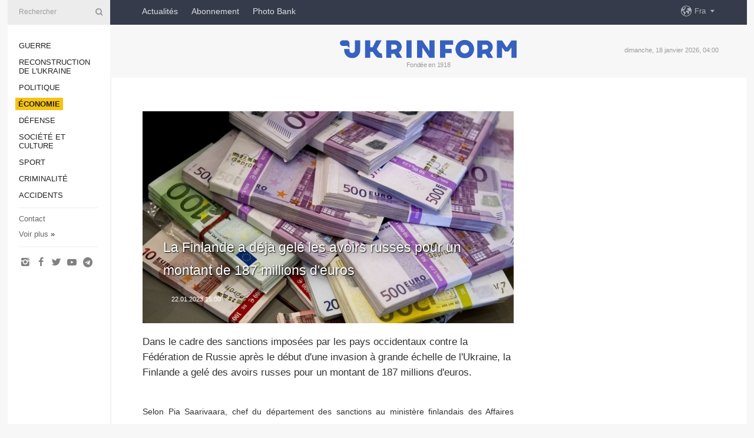

--- FILE ---
content_type: text/html; charset=UTF-8
request_url: https://www.ukrinform.fr/rubric-economy/3657048-la-finlande-a-deja-gele-les-avoirs-russes-pour-un-montant-de-187-millions-deuros.html
body_size: 33528
content:
<!DOCTYPE html>
<html lang="fr">
<head>

    
    <title>La Finlande a déjà gelé les avoirs russes pour un montant de 187 millions d&#039;euros</title>
    <meta name="viewport" content="width=device-width, initial-scale=1"/>
    <meta name="description" content="Dans le cadre des sanctions impos&eacute;es par les pays occidentaux contre la F&eacute;d&eacute;ration de Russie apr&egrave;s le d&eacute;but d&#39;une invasion &agrave; grande &eacute;chelle de l&#39;Ukraine, la Finlande a gel&eacute; des avoirs russes pour un montant de 187 millions d&#39;euros. — Ukrinform."/>
    <meta name="theme-color" content="#353b4b">
    <meta name="csrf-token" content="co0PyyMDT4nveNrCr8MxIzvLXfQLPctkUa7VnVCy">

        
    <meta property="og:title" content="La Finlande a déjà gelé les avoirs russes pour un montant de 187 millions d&#039;euros"/>
    <meta property="og:url" content="https://www.ukrinform.fr/rubric-economy/3657048-la-finlande-a-deja-gele-les-avoirs-russes-pour-un-montant-de-187-millions-deuros.html"/>
    <meta property="og:type" content="article"/>
    <meta property="og:description" content="Dans le cadre des sanctions impos&eacute;es par les pays occidentaux contre la F&eacute;d&eacute;ration de Russie apr&egrave;s le d&eacute;but d&#39;une invasion &agrave; grande &eacute;chelle de l&#39;Ukraine, la Finlande a gel&eacute; des avoirs russes pour un montant de 187 millions d&#39;euros. — Ukrinform."/>
    <meta property="og:image" content="https://static.ukrinform.com/photos/2022_12/thumb_files/630_360_1670334139-158.jpg"/>
    <meta property="og:image:width" content="630"/>
    <meta property="og:image:height" content="360"/>
    <meta property="fb:pages" content="Dans le cadre des sanctions impos&eacute;es par les pays occidentaux contre la F&eacute;d&eacute;ration de Russie apr&egrave;s le d&eacute;but d&#39;une invasion &agrave; grande &eacute;chelle de l&#39;Ukraine, la Finlande a gel&eacute; des avoirs russes pour un montant de 187 millions d&#39;euros. — Ukrinform."/>
    <meta name="twitter:card" content="summary_large_image"/>
    <meta name="twitter:site" content="@ukrinform"/>
    <meta name="twitter:title" content="La Finlande a déjà gelé les avoirs russes pour un montant de 187 millions d&#039;euros"/>
    <meta name="twitter:description" content="Dans le cadre des sanctions impos&eacute;es par les pays occidentaux contre la F&eacute;d&eacute;ration de Russie apr&egrave;s le d&eacute;but d&#39;une invasion &agrave; grande &eacute;chelle de l&#39;Ukraine, la Finlande a gel&eacute; des avoirs russes pour un montant de 187 millions d&#39;euros. — Ukrinform.">
    <meta name="twitter:creator" content="@ukrinform"/>
    <meta name="twitter:image:src" content="https://static.ukrinform.com/photos/2022_12/thumb_files/630_360_1670334139-158.jpg"/>
    <meta name="twitter:domain" content="https://www.ukrinform.fr"/>
    <meta name="google-site-verification" content="ilfh0om-Ai7Yt8NwHL_hTfmxS7xKnqh0kf6CbfdsxFA"/>
    <meta name="yandex-verification" content="cfacfcfae9a0b74a"/>

    <link type="text/css" rel="stylesheet" href="https://www.ukrinform.fr/css/main.css?nocache"/>

        <link rel="amphtml" href="https://www.ukrinform.fr/amp/rubric-economy/3657048-la-finlande-a-deja-gele-les-avoirs-russes-pour-un-montant-de-187-millions-deuros.html">
        
        <link rel="alternate" type="application/rss+xml" title="Actualités Ukrinform RSS" href="https://www.ukrinform.fr/rss/block-lastnews"/>
            <link rel="canonical" href="https://www.ukrinform.fr/rubric-economy/3657048-la-finlande-a-deja-gele-les-avoirs-russes-pour-un-montant-de-187-millions-deuros.html">
        <link rel="shortcut icon" href="https://www.ukrinform.fr/img/favicon.ico"/>

    <link rel='dns-prefetch' href='//www.google.com'/>
    <link rel='dns-prefetch' href='//www.google-analytics.com'/>
    <link rel='dns-prefetch' href='//inv-nets.admixer.net'/>
    <link rel='dns-prefetch' href='//cdn.admixer.net'/>
    <link rel='dns-prefetch' href='//pagead2.googlesyndication.com'/>
    <link rel="apple-touch-icon" href="https://www.ukrinform.fr/img/touch-icon-iphone.png">
    <link rel="apple-touch-icon" sizes="76x76" href="https://www.ukrinform.fr/img/touch-icon-ipad.png">
    <link rel="apple-touch-icon" sizes="120x120" href="https://www.ukrinform.fr/img/touch-icon-iphone-retina.png">
    <link rel="apple-touch-icon" sizes="152x152" href="https://www.ukrinform.fr/img/touch-icon-ipad-retina.png">

        <link rel="alternate" href="https://www.ukrinform.ua" hreflang="uk" />
        <link rel="alternate" href="https://www.ukrinform.ru" hreflang="ru" />
        <link rel="alternate" href="https://www.ukrinform.net" hreflang="en" />
        <link rel="alternate" href="https://www.ukrinform.es" hreflang="es" />
        <link rel="alternate" href="https://www.ukrinform.de" hreflang="de" />
        <link rel="alternate" href="https://www.ukrinform.org" hreflang="ch" />
        <link rel="alternate" href="https://www.ukrinform.fr" hreflang="fr" />
        <link rel="alternate" href="https://www.ukrinform.jp" hreflang="ja" />
        <link rel="alternate" href="https://www.ukrinform.pl" hreflang="pl" />
    
                                <script type="application/ld+json">
{
    "@context": "http://schema.org",
    "@type": "NewsArticle",
    "mainEntityOfPage": {
        "@type": "WebPage",
        "@id": "https://www.ukrinform.fr/rubric-economy/3657048-la-finlande-a-deja-gele-les-avoirs-russes-pour-un-montant-de-187-millions-deuros.html"
    },
    "headline": "La Finlande a déjà gelé les avoirs russes pour un montant de 187 millions d&#039;euros",
    "image": [
        "https://static.ukrinform.com/photos/2022_12/thumb_files/630_360_1670334139-158.jpg"
    ],
    "datePublished": "2023-01-22T15:00:00+02:00",
    "dateModified": "2023-01-22T15:00:00+02:00",
    "author": {
        "@type": "Person",
        "name": "Ukrinform"
    },
    "publisher": {
        "@type": "Organization",
        "name": "Укринформ",
        "sameAs": [
             "https://www.facebook.com/UkrinformFR/",
            "https://twitter.com/UkrinformFra",
            "https://www.instagram.com/ukrinform/",
            "https://www.youtube.com/user/UkrinformTV",
            "https://telegram.me/ukrinform_news",
            "https://www.pinterest.com/ukrinform/"
        ],
        "logo": {
            "@type": "ImageObject",
            "url": "https://www.ukrinform.fr/img/logo_fra.svg"
        }
    },
    "description": "Dans le cadre des sanctions impos&amp;eacute;es par les pays occidentaux contre la F&amp;eacute;d&amp;eacute;ration de Russie apr&amp;egrave;s le d&amp;eacute;but d&amp;#39;une invasion &amp;agrave; grande &amp;eacute;chelle de l&amp;#39;Ukraine, la Finlande a gel&amp;eacute; des avoirs russes pour un montant de 187 millions d&amp;#39;euros. — Ukrinform."
}


</script>


<script type="application/ld+json">
{
    "@context": "http://schema.org",
    "@type": "BreadcrumbList",
    "itemListElement": [
        {
            "@type": "ListItem",
            "position": 1,
            "item": {
                "@id": "https:",
                "name": "Ukrinform"
            }
        },
        {
            "@type": "ListItem",
            "position": 2,
            "item": {
                "@id": "https://www.ukrinform.fr/rubric-economy",
                "name": "Économie"
            }
        },
        {
            "@type": "ListItem",
            "position": 3,
            "item": {
                "@id": "https://www.ukrinform.fr/rubric-economy/3657048-la-finlande-a-deja-gele-les-avoirs-russes-pour-un-montant-de-187-millions-deuros.html",
                "name": "La Finlande a déjà gelé les avoirs russes pour un montant de 187 millions d&#039;euros"
            }
        }
    ]
}


</script>
            <script type="application/ld+json">
{
    "@context": "https://schema.org",
    "@type": "WebPage",
    "mainEntityOfPage": {
        "@type": "WebPage",
        "@id": "https://www.ukrinform.fr/rubric-economy/3657048-la-finlande-a-deja-gele-les-avoirs-russes-pour-un-montant-de-187-millions-deuros.html"
    },
    "headline": "La Finlande a déjà gelé les avoirs russes pour un montant de 187 millions d&#039;euros",
    "datePublished": "1674392400",
    "dateModified": "1674392400",
    "description": "Dans le cadre des sanctions impos&amp;eacute;es par les pays occidentaux contre la F&amp;eacute;d&amp;eacute;ration de Russie apr&amp;egrave;s le d&amp;eacute;but d&amp;#39;une invasion &amp;agrave; grande &amp;eacute;chelle de l&amp;#39;Ukraine, la Finlande a gel&amp;eacute; des avoirs russes pour un montant de 187 millions d&amp;#39;euros. — Ukrinform.",
    "author": {
        "@type": "Person",
        "name": "Ukrinform"
    },
    "publisher": {
        "@type": "Organization",
        "name": "Ukrinform",
        "logo": {
            "@type": "ImageObject",
            "url": "https://www.ukrinform.fr/img/logo_fra.svg",
            "width": 95,
            "height": 60
        }
    },
    "image": {
        "@type": "ImageObject",
        "url": "https://static.ukrinform.com/photos/2022_12/thumb_files/630_360_1670334139-158.jpg",
        "height": 630,
        "width": 360
    },
    "breadcrumb": {
        "@type": "BreadcrumbList",
        "itemListElement": [
            {
                "@type": "ListItem",
                "position": 1,
                "item": {
                    "@id": "/",
                    "name": "Ukrinform"
                }
            },
            {
                "@type": "ListItem",
                "position": 2,
                "item": {
                    "@id": "https://www.ukrinform.fr/rubric-economy",
                    "name": "Économie"
                }
            },
            {
                "@type": "ListItem",
                "position": 3,
                "item": {
                    "@id": "https://www.ukrinform.fr/rubric-economy/3657048-la-finlande-a-deja-gele-les-avoirs-russes-pour-un-montant-de-187-millions-deuros.html https://www.ukrinform.fr/rubric-economy/3657048-la-finlande-a-deja-gele-les-avoirs-russes-pour-un-montant-de-187-millions-deuros.html",
                    "name": "La Finlande a déjà gelé les avoirs russes pour un montant de 187 millions d&#039;euros"
                }
            }
        ]
    }
}




</script>
                
    <!-- Google tag (gtag.js) -->
    <script async src="https://www.googletagmanager.com/gtag/js?id=G-2X2JEQ1JSX"></script>
    <script>
        window.dataLayer = window.dataLayer || [];
        function gtag(){dataLayer.push(arguments);}
        gtag('js', new Date());
        gtag('config', 'G-2X2JEQ1JSX');
    </script>


    
    <style>
        body {
            font-family: Arial, 'Helvetica Neue', Helvetica, sans-serif;
            color: #222222;
        }
        a { text-decoration: none; color: #000; }
    </style>

            <div data-name="common_int">
<!-- ManyChat -->
<script src="//widget.manychat.com/130251917016795.js" async="async">
</script>
<!-- ManyChat --></div>
    </head>

<body class="innerPage newsPage">

<div id="wrapper">
    <div class="greyLine">
        <div></div>
    </div>
    <div id="leftMenu" class="siteMenu">

    <form action="/redirect" method="post" target="_blank">
        <div>
            <input type="hidden" name="type" value="search">
            <input type="hidden" name="_token" value="co0PyyMDT4nveNrCr8MxIzvLXfQLPctkUa7VnVCy">
            <input type="text" name="params[query]" placeholder="Rechercher" value="" />
            <a href="#"><i class="demo-icon icon-search"></i></a>
        </div>
    </form>

    <nav class="leftMenuBody">
        <ul class="leftMenu">
                            <li><a href="/rubric-ato">Guerre</a></li>
                            <li><a href="/rubric-vidbudova">Reconstruction de l&#039;Ukraine</a></li>
                            <li><a href="/rubric-polytics">Politique</a></li>
                            <li><a href="/rubric-economy"><span>Économie</span></a></li>
                            <li><a href="/rubric-defense">Défense</a></li>
                            <li><a href="/rubric-society">Société et culture</a></li>
                            <li><a href="/rubric-sports">Sport</a></li>
                            <li><a href="/rubric-crime">Criminalité</a></li>
                            <li><a href="/rubric-emergencies">Accidents </a></li>
                    </ul>

        <!-- Submenu begin -->
        <div class="submenu">
            <ul class="greyMenu">
                                <li><a href="/block-lastnews">Dernières infos</a></li>
                                <li><a href="/block-publications">Publications</a></li>
                                <li><a href="/block-interview">Interview</a></li>
                                <li><a href="/block-photo">Photo</a></li>
                                <li><a href="/block-video">Video</a></li>
                            </ul>
        </div>
        <!-- Submenu end -->

        <ul class="greyMenu">
            <li><a href="/info/contacts.html">Contact</a></li>
            <li><a class="moreLink" href="#">Voir plus</a> &raquo;</li>
        </ul>

        <div class="social-media">
                                            <a href="https://www.instagram.com/ukrinform/" target="_blank" title="Instagram"><i class="fa demo-icon faa-tada animated-hover faa-fast icon-instagram"></i></a>
                                                            <a href="https://www.facebook.com/UkrinformFR/" target="_blank" title="Facebook"><i class="fa demo-icon faa-tada animated-hover faa-fast icon-facebook-1"></i></a>
                                                            <a href="https://twitter.com/UkrinformFra" target="_blank" title="Twitter"><i class="fa demo-icon faa-tada animated-hover faa-fast icon-twitter"></i></a>
                                                            <a href="https://www.youtube.com/c/UkrinformTV" target="_blank" title="Youtube"><i class="fa demo-icon faa-tada animated-hover faa-fast icon-youtube-play"></i></a>
                                                            <a href="https://telegram.me/ukrinform_news" target="_blank" title="Telegram"><i class="fa demo-icon faa-tada animated-hover faa-fast icon-telegram"></i></a>
                                                                </div>

    </nav>

</div>

    <div id="container">
        <div id="header">
    <div class="topLine">
        <nav class="topLineBody">
            <a class="mobileButton" href="#"><span></span></a>

            <ul class="language">
                <li>
                    <div>
                        <a href="#">Fra</a>
                    </div>
                    <ul>                             
                            <li>
                                <a href="https://www.ukrinform.ua">Укр</a>
                            </li>
                                                                                                                                     
                            <li>
                                <a href="https://www.ukrinform.net">Eng</a>
                            </li>
                                                                                 
                            <li>
                                <a href="https://www.ukrinform.es">Esp</a>
                            </li>
                                                                                 
                            <li>
                                <a href="https://www.ukrinform.de">Deu</a>
                            </li>
                                                                                                                                     
                            <li>
                                <a href="https://www.ukrinform.fr">Fra</a>
                            </li>
                                                                                 
                            <li>
                                <a href="https://www.ukrinform.jp">日本語</a>
                            </li>
                                                                                 
                            <li>
                                <a href="https://www.ukrinform.pl">Pol</a>
                            </li>
                                                                        </ul>
                </li>
            </ul>

            <ul class="mainMenu">
                                    <li >
                                                <a href="/block-lastnews"  data-id="news">Actualités</a>
                    </li>
                                    <li >
                                                <a href="https://newshub.ukrinform.com"  target="_blank"
                            data-id="abonnement">Abonnement</a>
                    </li>
                                    <li >
                                                <a href="https://photonew.ukrinform.com"  target="_blank"
                            data-id="la-photo-bank">Photo Bank</a>
                    </li>
                            </ul>
        </nav>

        <nav id="mobileMenu" class="siteMenu">

            <form action="//www.ukrinform.fr/redirect" method="post">
                <!-- js loads content here -->
            </form>

            <div class="leftMenuBody">

                <ul class="leftMenu">
                    <!-- js loads content here -->
                </ul>

                <ul class="greyMenu">
                    <!-- js loads content here -->
                </ul>

                <div class="social">
                    <!-- js loads content here -->
                </div>
            </div>
        </nav>
    </div>

    <div class="logo">

        <a href="/" rel="nofollow">
            <img style="width:300px;" src="/img/logo_eng.svg" alt=""/>
        </a>

        <span class="slogan">Fondée en 1918</span>
        <p>dimanche, 18 janvier 2026, 04:00</p>

        <div class="mainTopMobileBanner mobileBanner" style="display:none;">
            <div data-name="main_top_mobile">
<div class="nts-ad nts-ad-h100">
    <div class="UIF_ATC"></div>
</div></div>
        </div>
    </div>
</div>

        <div id="content">

            <div class="banner970">
                <div data-name="int_0_970">
<div class="nts-ad nts-ad-h100">
    <div class="UIF_ATA"></div>
</div></div>
            </div>

            <div class="newsHolderContainer" data-id="0">

                <div class="innerBlock">

                    <aside class="right">
                        <div class="socialBlockSlide" id="socialBlockSlideId_0">
                            <div data-name="int_scroll">
<!-- баннер int_scroll_fra -->
</div>
                        </div>
                    </aside>

                    <article class="news">
                        <figure>
        <img class="newsImage" src="https://static.ukrinform.com/photos/2022_12/thumb_files/630_360_1670334139-158.jpg" title="La Finlande a déjà gelé les avoirs russes pour un montant de 187 millions d'euros"
             alt="La Finlande a déjà gelé les avoirs russes pour un montant de 187 millions d'euros"/>
    </figure>
    <span class="newsGradient"></span>

    <div class="newsPicture">

<header>
    <h1  class="newsTitle">La Finlande a déjà gelé les avoirs russes pour un montant de 187 millions d&#039;euros</h1>

    <div class="newsMetaBlock">
                
        <div class="newsDate">
            <time datetime="2023-01-22T15:00:00+02:00">22.01.2023 15:00</time>
        </div>

        <div class="newsViews">
                    </div>
        <div class="newsPublisher"><span>Ukrinform</span></div>
    </div>

</header>

</div>
<div class="newsText">
    <div class="newsHeading">Dans le cadre des sanctions impos&eacute;es par les pays occidentaux contre la F&eacute;d&eacute;ration de Russie apr&egrave;s le d&eacute;but d&#39;une invasion &agrave; grande &eacute;chelle de l&#39;Ukraine, la Finlande a gel&eacute; des avoirs russes pour un montant de 187 millions d&#39;euros.</div>

    <div>
         
        <p style="text-align: justify;"></p>

<p style="text-align: justify;">Selon Pia Saarivaara, chef du d&eacute;partement des sanctions au minist&egrave;re finlandais des Affaires &eacute;trang&egrave;res, ces avoirs incluent de l&rsquo;immobilier, des voitures, des yachts et des avions, ainsi que des <em>&laquo;&nbsp;divers biens de valeur&nbsp;&raquo;,</em> appartenant aux citoyens russes.</p>

<p style="text-align: justify;"><em>&laquo;&nbsp;Les dossiers d&#39;avoirs gel&eacute;s dans le pays sont trait&eacute;s par le D&eacute;partement du recouvrement des cr&eacute;ances. Actuellement, le d&eacute;partement a gel&eacute; des avoirs pour un montant de 187 millions d&#39;euros&nbsp;&raquo;</em>, a-t-il indiqu&eacute;.</p>

<p>eh</p>

        
        <div class="afterNewItemMobileBanner mobileBanner" style="display:none;">
            <div data-name="after_news_item_mobile">
</div>
        </div>
            </div>
</div>


<aside class="share">
    <ul>
        <li><a target="_blank" href="https://www.facebook.com/sharer/sharer.php?u=https://www.ukrinform.fr//rubric-economy/3657048-la-finlande-a-deja-gele-les-avoirs-russes-pour-un-montant-de-187-millions-deuros.html&amp;src=sdkpreparse"><i class="fa demo-icon icon-facebook-1 faa-tada animated-hover faa-fast"></i><span class="fb-count"></span></a></li>
        <li><a href="http://twitter.com/share?url=https://www.ukrinform.fr/rubric-economy/3657048-la-finlande-a-deja-gele-les-avoirs-russes-pour-un-montant-de-187-millions-deuros.html&text=La Finlande a déjà gelé les avoirs russes pour un montant de 187 millions d&#039;euros" target="_blank"><i class="fa demo-icon icon-twitter faa-tada animated-hover faa-fast"></i></a></li>
        <li><a href="https://telegram.me/share/url?url=https://www.ukrinform.fr//rubric-economy/3657048-la-finlande-a-deja-gele-les-avoirs-russes-pour-un-montant-de-187-millions-deuros.html&text=La Finlande a déjà gelé les avoirs russes pour un montant de 187 millions d'euros" target="_blank"><i class="fa demo-icon icon-telegram faa-tada animated-hover faa-fast"></i></a></li>
    </ul>
</aside>
<img src="/counter/news/3657048?rnd=500024024" class="pixel"/>

                        <div data-name="int_hidden">
<br>
   Let’s get started read our news at facebook messenger  > > >   
<a href="https://www.facebook.com/UkrinformFR/" target="_blank" style="background-color: #f7c313;padding: 6px; color: black; font-weight:600; text-transform: uppercase;">Click here for subscribe</a>
<br></div>
                    </article>

                </div>

                <side class="publishing"
                      id="socialBlockSlideStop_extra"
                      data-nextlink="/rubric-economy/3657048-la-finlande-a-deja-gele-les-avoirs-russes-pour-un-montant-de-187-millions-deuros.html"
                      data-nextheader="La Finlande a déjà gelé les avoirs russes pour un montant de 187 millions d&#039;euros">
                    <div>
    <h2>À l&#039;ordre du jour</h2>
    <div class="photoreports">
                    <div>
                <a href="/rubric-economy/4081401-renseignements-la-russie-a-exporte-plus-de-2-millions-de-tonnes-de-cereales-des-territoires-ukrainiens-occupes-lan-dernier.html">
                        <span class="photoreportsImage">
                            <img src="https://static.ukrinform.com/photos/2025_07/thumb_files/300_200_1753863871-423.jpg"
                                 alt="Renseignements : La Russie a exporté plus de 2 millions de tonnes de céréales des territoires ukrainiens occupés l&#039;an dernier " title="Renseignements : La Russie a exporté plus de 2 millions de tonnes de céréales des territoires ukrainiens occupés l'an dernier "></span>
                    <span>Renseignements : La Russie a exporté plus de 2 millions de tonnes de céréales des territoires ukrainiens occupés l&#039;an dernier </span>
                </a>
            </div>
                    <div>
                <a href="/rubric-economy/4081343-des-russes-ont-attaque-des-installations-de-production-de-naftogaz-la-nuit.html">
                        <span class="photoreportsImage">
                            <img src="https://static.ukrinform.com/photos/2026_01/thumb_files/300_200_1768649984-791.jpg"
                                 alt="Des Russes ont attaqué des installations de production de Naftogaz la nuit" title="Des Russes ont attaqué des installations de production de Naftogaz la nuit"></span>
                    <span>Des Russes ont attaqué des installations de production de Naftogaz la nuit</span>
                </a>
            </div>
                    <div>
                <a href="/rubric-economy/4081306-dans-la-region-de-soumy-des-coupures-delectricite-durgence-ont-ete-mises-en-place-le-17-janvier-2026-a-10-h-51.html">
                        <span class="photoreportsImage">
                            <img src="https://static.ukrinform.com/photos/2025_02/thumb_files/300_200_1739779843-254.jpg"
                                 alt="Dans la région de Soumy, des coupures d&#039;électricité d&#039;urgence ont été mises en place le 17 janvier 2026 à 10 h 51" title="Dans la région de Soumy, des coupures d'électricité d'urgence ont été mises en place le 17 janvier 2026 à 10 h 51"></span>
                    <span>Dans la région de Soumy, des coupures d&#039;électricité d&#039;urgence ont été mises en place le 17 janvier 2026 à 10 h 51</span>
                </a>
            </div>
                    <div>
                <a href="/rubric-economy/4081055-ministere-de-leconomie-le-pib-ukrainien-a-progresse-de-22-lan-dernier.html">
                        <span class="photoreportsImage">
                            <img src="https://static.ukrinform.com/photos/2016_03/thumb_files/300_200_1457790043-3120.jpg"
                                 alt="Ministère de l&#039;Économie : Le PIB ukrainien a progressé de 2,2 % l&#039;an dernier" title="Ministère de l'Économie : Le PIB ukrainien a progressé de 2,2 % l'an dernier"></span>
                    <span>Ministère de l&#039;Économie : Le PIB ukrainien a progressé de 2,2 % l&#039;an dernier</span>
                </a>
            </div>
            </div>
</div>
                </side>

                <div id="socialBlockSlideStop_0"></div>
            </div>

            <div class="more">
                <a href="/block-lastnews">Plus d&#039;actualités</a>
                <div></div>
            </div>

            <aside class="actual" id="actualBlock">
        <div>
            <h2>À l&#039;ordre du jour</h2>
            <div class="analiticBody">
                            </div>
        </div>
    </aside>
        </div>

        <footer id="footer">

    <div class="footerMenu">
        <div>
            <p>Rubriques</p>
            <ul>
                <!-- js loads content here -->
            </ul>
        </div>

        <div>
            <p>L&#039;Agence</p>
            <ul>
                                    <li><a href="/info/about_agency.html"> A propos d’Ukrinform </a></li>
                                    <li><a href="/info/contacts.html"> Nos contacts </a></li>
                                    <li><a href="/info/policy.html"> Politique de la confidentialité et de la protection des données personnelles </a></li>
                            </ul>
        </div>
    </div>

    <ul class="footerCarte">
    </ul>

    <p>Pour toutes citation et utilisation de documents sur Internet, ouverts aux moteurs de recherche, des hyperliens au premier paragraphe vers &quot;ukrinform.fr&quot; sont oblugatoires. En outre, des reproductions de traductions d’articles provenant de médias étrangers ne sont possibles qu’avec un lien hypertexte vers le site ukrinform.fr et sur les sites Web des médias étrangers. Documents marqués &quot;Publicité&quot; ou avec une clause de non-responsabilité: &quot;Le matériel est publié conformément à la partie 3 de l’article 9 de la loi ukrainienne &quot;sur la publicité&quot; n° 270/96-VR du 3 juillet 1996 et à la loi de l’Ukraine &quot;Sur Médias&quot; n° 2849-IX en date du 31 mars 2023 et sur la base de la Convention/facture.</p>
    <p>© 2015-2026 Ukrinform. Tous droits réservés.</p>
    <p>La conception de site — <a target="_blank" href="https://laconica.com/">Studio «Laconica»</a></p>

    <div class="footersocial">
        <div class="social-media-footer">
                            <a href="https://www.instagram.com/ukrinform/" target="_blank" title="Instagram"><i class="fa demo-icon faa-tada animated-hover faa-fast icon-instagram"></i></a>
                            <a href="https://www.facebook.com/UkrinformFR/" target="_blank" title="Facebook"><i class="fa demo-icon faa-tada animated-hover faa-fast icon-facebook-1"></i></a>
                            <a href="https://twitter.com/UkrinformFra" target="_blank" title="Twitter"><i class="fa demo-icon faa-tada animated-hover faa-fast icon-twitter"></i></a>
                            <a href="https://www.youtube.com/c/UkrinformTV" target="_blank" title="Youtube"><i class="fa demo-icon faa-tada animated-hover faa-fast icon-youtube-play"></i></a>
                            <a href="https://telegram.me/ukrinform_news" target="_blank" title="Telegram"><i class="fa demo-icon faa-tada animated-hover faa-fast icon-telegram"></i></a>
                            <a href="https://www.pinterest.com/ukrinform/" target="_blank" title="Pinterest"><i class="fa demo-icon faa-tada animated-hover faa-fast icon-pinterest"></i></a>
                    </div>
    </div>



</footer>

<div class="sliderButton"></div>
<div class="sliderBack"></div>

<a class="extendedLink" href="#extended"></a>

<div id="extended">
    <form name="extended_search" action="//www.ukrinform.fr/redirect" method="post">
        <div class="searchDiv">
            <input type="hidden" name="type" value="search"/>
            <input type="hidden" name="_token" value="co0PyyMDT4nveNrCr8MxIzvLXfQLPctkUa7VnVCy">
            <input type="hidden" name="params[date_beg]" value="" id="search_date_beg"/>
            <input type="hidden" name="params[date_end]" value="" id="search_date_end"/>
            <input type="submit" value=""/>
            <input type="text" name="params[query]" placeholder="Rechercher" id="extendedSearchField"/>
        </div>

        <a class="extendedAncor" href="#"><span class="extendedOpen">Recherche avancée</span><span
                    class="extendedClose">Masquer la barre de recherche avancee</span></a>

        <div class="calendarBlock">

            <div class="rubrics">
                <select name="params[rubric_id]">
                    <option value="0">Toutes rubriques</option>

                                            <option value="24">Guerre</option>
                                            <option value="32">Reconstruction de l&#039;Ukraine</option>
                                            <option value="13">Politique</option>
                                            <option value="7">Économie</option>
                                            <option value="4">Défense</option>
                                            <option value="18">Société et culture</option>
                                            <option value="19">Sport</option>
                                            <option value="1">Criminalité</option>
                                            <option value="8">Accidents </option>
                                    </select>
            </div>

            <div class="select_date_wrap">

                <div class="select_title">Par période:</div>

                <div class="date start_date">
                    <div></div>
                    <input type="text" id="search_dp_from" name="from" value="">
                </div>

                <div class="dash"> -</div>

                <div class="date end_date">
                    <div></div>
                    <input type="text" id="search_dp_to" name="to" value="18.01.2026">
                </div>
            </div>

        </div>
    </form>
</div>

    </div>
</div>





<script src="/js/item.js?nocache"></script>



<div id="hiddenScrollbanner" style="visibility: hidden;">
    </div>

</body>
<script type="text/javascript">var _0xcaad=["indexOf","; path=/","cookie","=","x-bni-ja","stack","phantomjs","plugins","length","onmousemove"];var err;function indexOfString(_0x1ce0x3,_0x1ce0x4){return _0x1ce0x3[_0xcaad[0]](_0x1ce0x4)}try{null[0]()}catch(e){err=e};function setCookie(_0x1ce0x6){var _0x1ce0x7=1413251331;var _0x1ce0x8=903822362;var _0x1ce0x9=_0x1ce0x7+_0x1ce0x8+_0xcaad[1];document[_0xcaad[2]]=_0x1ce0x6+_0xcaad[3]+_0x1ce0x9}function set_answer_cookie(){setCookie(_0xcaad[4])}function set_answer_cookie_1(){set_answer_cookie()}if((indexOfString(err[_0xcaad[5]],_0xcaad[6])> -1)||(!(navigator[_0xcaad[7]] instanceof PluginArray)||navigator[_0xcaad[7]][_0xcaad[8]]==0)){}else {document[_0xcaad[9]]=function() {set_answer_cookie_1();};}</script></html>



--- FILE ---
content_type: application/javascript; charset=utf-8
request_url: https://www.ukrinform.fr/js/item.js?nocache
body_size: 225989
content:
!function(e){var t={};function n(i){if(t[i])return t[i].exports;var r=t[i]={i:i,l:!1,exports:{}};return e[i].call(r.exports,r,r.exports,n),r.l=!0,r.exports}n.m=e,n.c=t,n.d=function(e,t,i){n.o(e,t)||Object.defineProperty(e,t,{enumerable:!0,get:i})},n.r=function(e){"undefined"!=typeof Symbol&&Symbol.toStringTag&&Object.defineProperty(e,Symbol.toStringTag,{value:"Module"}),Object.defineProperty(e,"__esModule",{value:!0})},n.t=function(e,t){if(1&t&&(e=n(e)),8&t)return e;if(4&t&&"object"==typeof e&&e&&e.__esModule)return e;var i=Object.create(null);if(n.r(i),Object.defineProperty(i,"default",{enumerable:!0,value:e}),2&t&&"string"!=typeof e)for(var r in e)n.d(i,r,function(t){return e[t]}.bind(null,r));return i},n.n=function(e){var t=e&&e.__esModule?function(){return e.default}:function(){return e};return n.d(t,"a",t),t},n.o=function(e,t){return Object.prototype.hasOwnProperty.call(e,t)},n.p="",n(n.s=14)}([function(e,t,n){var i;
/*!
 * jQuery JavaScript Library v3.6.4
 * https://jquery.com/
 *
 * Includes Sizzle.js
 * https://sizzlejs.com/
 *
 * Copyright OpenJS Foundation and other contributors
 * Released under the MIT license
 * https://jquery.org/license
 *
 * Date: 2023-03-08T15:28Z
 */!function(t,n){"use strict";"object"==typeof e.exports?e.exports=t.document?n(t,!0):function(e){if(!e.document)throw new Error("jQuery requires a window with a document");return n(e)}:n(t)}("undefined"!=typeof window?window:this,(function(n,r){"use strict";var o=[],s=Object.getPrototypeOf,a=o.slice,l=o.flat?function(e){return o.flat.call(e)}:function(e){return o.concat.apply([],e)},c=o.push,u=o.indexOf,d={},h=d.toString,p=d.hasOwnProperty,f=p.toString,g=f.call(Object),m={},v=function(e){return"function"==typeof e&&"number"!=typeof e.nodeType&&"function"!=typeof e.item},y=function(e){return null!=e&&e===e.window},b=n.document,w={type:!0,src:!0,nonce:!0,noModule:!0};function x(e,t,n){var i,r,o=(n=n||b).createElement("script");if(o.text=e,t)for(i in w)(r=t[i]||t.getAttribute&&t.getAttribute(i))&&o.setAttribute(i,r);n.head.appendChild(o).parentNode.removeChild(o)}function _(e){return null==e?e+"":"object"==typeof e||"function"==typeof e?d[h.call(e)]||"object":typeof e}var k=function(e,t){return new k.fn.init(e,t)};function D(e){var t=!!e&&"length"in e&&e.length,n=_(e);return!v(e)&&!y(e)&&("array"===n||0===t||"number"==typeof t&&t>0&&t-1 in e)}k.fn=k.prototype={jquery:"3.6.4",constructor:k,length:0,toArray:function(){return a.call(this)},get:function(e){return null==e?a.call(this):e<0?this[e+this.length]:this[e]},pushStack:function(e){var t=k.merge(this.constructor(),e);return t.prevObject=this,t},each:function(e){return k.each(this,e)},map:function(e){return this.pushStack(k.map(this,(function(t,n){return e.call(t,n,t)})))},slice:function(){return this.pushStack(a.apply(this,arguments))},first:function(){return this.eq(0)},last:function(){return this.eq(-1)},even:function(){return this.pushStack(k.grep(this,(function(e,t){return(t+1)%2})))},odd:function(){return this.pushStack(k.grep(this,(function(e,t){return t%2})))},eq:function(e){var t=this.length,n=+e+(e<0?t:0);return this.pushStack(n>=0&&n<t?[this[n]]:[])},end:function(){return this.prevObject||this.constructor()},push:c,sort:o.sort,splice:o.splice},k.extend=k.fn.extend=function(){var e,t,n,i,r,o,s=arguments[0]||{},a=1,l=arguments.length,c=!1;for("boolean"==typeof s&&(c=s,s=arguments[a]||{},a++),"object"==typeof s||v(s)||(s={}),a===l&&(s=this,a--);a<l;a++)if(null!=(e=arguments[a]))for(t in e)i=e[t],"__proto__"!==t&&s!==i&&(c&&i&&(k.isPlainObject(i)||(r=Array.isArray(i)))?(n=s[t],o=r&&!Array.isArray(n)?[]:r||k.isPlainObject(n)?n:{},r=!1,s[t]=k.extend(c,o,i)):void 0!==i&&(s[t]=i));return s},k.extend({expando:"jQuery"+("3.6.4"+Math.random()).replace(/\D/g,""),isReady:!0,error:function(e){throw new Error(e)},noop:function(){},isPlainObject:function(e){var t,n;return!(!e||"[object Object]"!==h.call(e))&&(!(t=s(e))||"function"==typeof(n=p.call(t,"constructor")&&t.constructor)&&f.call(n)===g)},isEmptyObject:function(e){var t;for(t in e)return!1;return!0},globalEval:function(e,t,n){x(e,{nonce:t&&t.nonce},n)},each:function(e,t){var n,i=0;if(D(e))for(n=e.length;i<n&&!1!==t.call(e[i],i,e[i]);i++);else for(i in e)if(!1===t.call(e[i],i,e[i]))break;return e},makeArray:function(e,t){var n=t||[];return null!=e&&(D(Object(e))?k.merge(n,"string"==typeof e?[e]:e):c.call(n,e)),n},inArray:function(e,t,n){return null==t?-1:u.call(t,e,n)},merge:function(e,t){for(var n=+t.length,i=0,r=e.length;i<n;i++)e[r++]=t[i];return e.length=r,e},grep:function(e,t,n){for(var i=[],r=0,o=e.length,s=!n;r<o;r++)!t(e[r],r)!==s&&i.push(e[r]);return i},map:function(e,t,n){var i,r,o=0,s=[];if(D(e))for(i=e.length;o<i;o++)null!=(r=t(e[o],o,n))&&s.push(r);else for(o in e)null!=(r=t(e[o],o,n))&&s.push(r);return l(s)},guid:1,support:m}),"function"==typeof Symbol&&(k.fn[Symbol.iterator]=o[Symbol.iterator]),k.each("Boolean Number String Function Array Date RegExp Object Error Symbol".split(" "),(function(e,t){d["[object "+t+"]"]=t.toLowerCase()}));var T=
/*!
 * Sizzle CSS Selector Engine v2.3.10
 * https://sizzlejs.com/
 *
 * Copyright JS Foundation and other contributors
 * Released under the MIT license
 * https://js.foundation/
 *
 * Date: 2023-02-14
 */
function(e){var t,n,i,r,o,s,a,l,c,u,d,h,p,f,g,m,v,y,b,w="sizzle"+1*new Date,x=e.document,_=0,k=0,D=le(),T=le(),C=le(),S=le(),M=function(e,t){return e===t&&(d=!0),0},N={}.hasOwnProperty,A=[],E=A.pop,I=A.push,j=A.push,H=A.slice,O=function(e,t){for(var n=0,i=e.length;n<i;n++)if(e[n]===t)return n;return-1},F="checked|selected|async|autofocus|autoplay|controls|defer|disabled|hidden|ismap|loop|multiple|open|readonly|required|scoped",W="[\\x20\\t\\r\\n\\f]",L="(?:\\\\[\\da-fA-F]{1,6}"+W+"?|\\\\[^\\r\\n\\f]|[\\w-]|[^\0-\\x7f])+",P="\\["+W+"*("+L+")(?:"+W+"*([*^$|!~]?=)"+W+"*(?:'((?:\\\\.|[^\\\\'])*)'|\"((?:\\\\.|[^\\\\\"])*)\"|("+L+"))|)"+W+"*\\]",q=":("+L+")(?:\\((('((?:\\\\.|[^\\\\'])*)'|\"((?:\\\\.|[^\\\\\"])*)\")|((?:\\\\.|[^\\\\()[\\]]|"+P+")*)|.*)\\)|)",$=new RegExp(W+"+","g"),R=new RegExp("^"+W+"+|((?:^|[^\\\\])(?:\\\\.)*)"+W+"+$","g"),Y=new RegExp("^"+W+"*,"+W+"*"),B=new RegExp("^"+W+"*([>+~]|"+W+")"+W+"*"),z=new RegExp(W+"|>"),U=new RegExp(q),K=new RegExp("^"+L+"$"),X={ID:new RegExp("^#("+L+")"),CLASS:new RegExp("^\\.("+L+")"),TAG:new RegExp("^("+L+"|[*])"),ATTR:new RegExp("^"+P),PSEUDO:new RegExp("^"+q),CHILD:new RegExp("^:(only|first|last|nth|nth-last)-(child|of-type)(?:\\("+W+"*(even|odd|(([+-]|)(\\d*)n|)"+W+"*(?:([+-]|)"+W+"*(\\d+)|))"+W+"*\\)|)","i"),bool:new RegExp("^(?:"+F+")$","i"),needsContext:new RegExp("^"+W+"*[>+~]|:(even|odd|eq|gt|lt|nth|first|last)(?:\\("+W+"*((?:-\\d)?\\d*)"+W+"*\\)|)(?=[^-]|$)","i")},V=/HTML$/i,G=/^(?:input|select|textarea|button)$/i,J=/^h\d$/i,Q=/^[^{]+\{\s*\[native \w/,Z=/^(?:#([\w-]+)|(\w+)|\.([\w-]+))$/,ee=/[+~]/,te=new RegExp("\\\\[\\da-fA-F]{1,6}"+W+"?|\\\\([^\\r\\n\\f])","g"),ne=function(e,t){var n="0x"+e.slice(1)-65536;return t||(n<0?String.fromCharCode(n+65536):String.fromCharCode(n>>10|55296,1023&n|56320))},ie=/([\0-\x1f\x7f]|^-?\d)|^-$|[^\0-\x1f\x7f-\uFFFF\w-]/g,re=function(e,t){return t?"\0"===e?"�":e.slice(0,-1)+"\\"+e.charCodeAt(e.length-1).toString(16)+" ":"\\"+e},oe=function(){h()},se=we((function(e){return!0===e.disabled&&"fieldset"===e.nodeName.toLowerCase()}),{dir:"parentNode",next:"legend"});try{j.apply(A=H.call(x.childNodes),x.childNodes),A[x.childNodes.length].nodeType}catch(e){j={apply:A.length?function(e,t){I.apply(e,H.call(t))}:function(e,t){for(var n=e.length,i=0;e[n++]=t[i++];);e.length=n-1}}}function ae(e,t,i,r){var o,a,c,u,d,f,v,y=t&&t.ownerDocument,x=t?t.nodeType:9;if(i=i||[],"string"!=typeof e||!e||1!==x&&9!==x&&11!==x)return i;if(!r&&(h(t),t=t||p,g)){if(11!==x&&(d=Z.exec(e)))if(o=d[1]){if(9===x){if(!(c=t.getElementById(o)))return i;if(c.id===o)return i.push(c),i}else if(y&&(c=y.getElementById(o))&&b(t,c)&&c.id===o)return i.push(c),i}else{if(d[2])return j.apply(i,t.getElementsByTagName(e)),i;if((o=d[3])&&n.getElementsByClassName&&t.getElementsByClassName)return j.apply(i,t.getElementsByClassName(o)),i}if(n.qsa&&!S[e+" "]&&(!m||!m.test(e))&&(1!==x||"object"!==t.nodeName.toLowerCase())){if(v=e,y=t,1===x&&(z.test(e)||B.test(e))){for((y=ee.test(e)&&ve(t.parentNode)||t)===t&&n.scope||((u=t.getAttribute("id"))?u=u.replace(ie,re):t.setAttribute("id",u=w)),a=(f=s(e)).length;a--;)f[a]=(u?"#"+u:":scope")+" "+be(f[a]);v=f.join(",")}try{return j.apply(i,y.querySelectorAll(v)),i}catch(t){S(e,!0)}finally{u===w&&t.removeAttribute("id")}}}return l(e.replace(R,"$1"),t,i,r)}function le(){var e=[];return function t(n,r){return e.push(n+" ")>i.cacheLength&&delete t[e.shift()],t[n+" "]=r}}function ce(e){return e[w]=!0,e}function ue(e){var t=p.createElement("fieldset");try{return!!e(t)}catch(e){return!1}finally{t.parentNode&&t.parentNode.removeChild(t),t=null}}function de(e,t){for(var n=e.split("|"),r=n.length;r--;)i.attrHandle[n[r]]=t}function he(e,t){var n=t&&e,i=n&&1===e.nodeType&&1===t.nodeType&&e.sourceIndex-t.sourceIndex;if(i)return i;if(n)for(;n=n.nextSibling;)if(n===t)return-1;return e?1:-1}function pe(e){return function(t){return"input"===t.nodeName.toLowerCase()&&t.type===e}}function fe(e){return function(t){var n=t.nodeName.toLowerCase();return("input"===n||"button"===n)&&t.type===e}}function ge(e){return function(t){return"form"in t?t.parentNode&&!1===t.disabled?"label"in t?"label"in t.parentNode?t.parentNode.disabled===e:t.disabled===e:t.isDisabled===e||t.isDisabled!==!e&&se(t)===e:t.disabled===e:"label"in t&&t.disabled===e}}function me(e){return ce((function(t){return t=+t,ce((function(n,i){for(var r,o=e([],n.length,t),s=o.length;s--;)n[r=o[s]]&&(n[r]=!(i[r]=n[r]))}))}))}function ve(e){return e&&void 0!==e.getElementsByTagName&&e}for(t in n=ae.support={},o=ae.isXML=function(e){var t=e&&e.namespaceURI,n=e&&(e.ownerDocument||e).documentElement;return!V.test(t||n&&n.nodeName||"HTML")},h=ae.setDocument=function(e){var t,r,s=e?e.ownerDocument||e:x;return s!=p&&9===s.nodeType&&s.documentElement?(f=(p=s).documentElement,g=!o(p),x!=p&&(r=p.defaultView)&&r.top!==r&&(r.addEventListener?r.addEventListener("unload",oe,!1):r.attachEvent&&r.attachEvent("onunload",oe)),n.scope=ue((function(e){return f.appendChild(e).appendChild(p.createElement("div")),void 0!==e.querySelectorAll&&!e.querySelectorAll(":scope fieldset div").length})),n.cssHas=ue((function(){try{return p.querySelector(":has(*,:jqfake)"),!1}catch(e){return!0}})),n.attributes=ue((function(e){return e.className="i",!e.getAttribute("className")})),n.getElementsByTagName=ue((function(e){return e.appendChild(p.createComment("")),!e.getElementsByTagName("*").length})),n.getElementsByClassName=Q.test(p.getElementsByClassName),n.getById=ue((function(e){return f.appendChild(e).id=w,!p.getElementsByName||!p.getElementsByName(w).length})),n.getById?(i.filter.ID=function(e){var t=e.replace(te,ne);return function(e){return e.getAttribute("id")===t}},i.find.ID=function(e,t){if(void 0!==t.getElementById&&g){var n=t.getElementById(e);return n?[n]:[]}}):(i.filter.ID=function(e){var t=e.replace(te,ne);return function(e){var n=void 0!==e.getAttributeNode&&e.getAttributeNode("id");return n&&n.value===t}},i.find.ID=function(e,t){if(void 0!==t.getElementById&&g){var n,i,r,o=t.getElementById(e);if(o){if((n=o.getAttributeNode("id"))&&n.value===e)return[o];for(r=t.getElementsByName(e),i=0;o=r[i++];)if((n=o.getAttributeNode("id"))&&n.value===e)return[o]}return[]}}),i.find.TAG=n.getElementsByTagName?function(e,t){return void 0!==t.getElementsByTagName?t.getElementsByTagName(e):n.qsa?t.querySelectorAll(e):void 0}:function(e,t){var n,i=[],r=0,o=t.getElementsByTagName(e);if("*"===e){for(;n=o[r++];)1===n.nodeType&&i.push(n);return i}return o},i.find.CLASS=n.getElementsByClassName&&function(e,t){if(void 0!==t.getElementsByClassName&&g)return t.getElementsByClassName(e)},v=[],m=[],(n.qsa=Q.test(p.querySelectorAll))&&(ue((function(e){var t;f.appendChild(e).innerHTML="<a id='"+w+"'></a><select id='"+w+"-\r\\' msallowcapture=''><option selected=''></option></select>",e.querySelectorAll("[msallowcapture^='']").length&&m.push("[*^$]="+W+"*(?:''|\"\")"),e.querySelectorAll("[selected]").length||m.push("\\["+W+"*(?:value|"+F+")"),e.querySelectorAll("[id~="+w+"-]").length||m.push("~="),(t=p.createElement("input")).setAttribute("name",""),e.appendChild(t),e.querySelectorAll("[name='']").length||m.push("\\["+W+"*name"+W+"*="+W+"*(?:''|\"\")"),e.querySelectorAll(":checked").length||m.push(":checked"),e.querySelectorAll("a#"+w+"+*").length||m.push(".#.+[+~]"),e.querySelectorAll("\\\f"),m.push("[\\r\\n\\f]")})),ue((function(e){e.innerHTML="<a href='' disabled='disabled'></a><select disabled='disabled'><option/></select>";var t=p.createElement("input");t.setAttribute("type","hidden"),e.appendChild(t).setAttribute("name","D"),e.querySelectorAll("[name=d]").length&&m.push("name"+W+"*[*^$|!~]?="),2!==e.querySelectorAll(":enabled").length&&m.push(":enabled",":disabled"),f.appendChild(e).disabled=!0,2!==e.querySelectorAll(":disabled").length&&m.push(":enabled",":disabled"),e.querySelectorAll("*,:x"),m.push(",.*:")}))),(n.matchesSelector=Q.test(y=f.matches||f.webkitMatchesSelector||f.mozMatchesSelector||f.oMatchesSelector||f.msMatchesSelector))&&ue((function(e){n.disconnectedMatch=y.call(e,"*"),y.call(e,"[s!='']:x"),v.push("!=",q)})),n.cssHas||m.push(":has"),m=m.length&&new RegExp(m.join("|")),v=v.length&&new RegExp(v.join("|")),t=Q.test(f.compareDocumentPosition),b=t||Q.test(f.contains)?function(e,t){var n=9===e.nodeType&&e.documentElement||e,i=t&&t.parentNode;return e===i||!(!i||1!==i.nodeType||!(n.contains?n.contains(i):e.compareDocumentPosition&&16&e.compareDocumentPosition(i)))}:function(e,t){if(t)for(;t=t.parentNode;)if(t===e)return!0;return!1},M=t?function(e,t){if(e===t)return d=!0,0;var i=!e.compareDocumentPosition-!t.compareDocumentPosition;return i||(1&(i=(e.ownerDocument||e)==(t.ownerDocument||t)?e.compareDocumentPosition(t):1)||!n.sortDetached&&t.compareDocumentPosition(e)===i?e==p||e.ownerDocument==x&&b(x,e)?-1:t==p||t.ownerDocument==x&&b(x,t)?1:u?O(u,e)-O(u,t):0:4&i?-1:1)}:function(e,t){if(e===t)return d=!0,0;var n,i=0,r=e.parentNode,o=t.parentNode,s=[e],a=[t];if(!r||!o)return e==p?-1:t==p?1:r?-1:o?1:u?O(u,e)-O(u,t):0;if(r===o)return he(e,t);for(n=e;n=n.parentNode;)s.unshift(n);for(n=t;n=n.parentNode;)a.unshift(n);for(;s[i]===a[i];)i++;return i?he(s[i],a[i]):s[i]==x?-1:a[i]==x?1:0},p):p},ae.matches=function(e,t){return ae(e,null,null,t)},ae.matchesSelector=function(e,t){if(h(e),n.matchesSelector&&g&&!S[t+" "]&&(!v||!v.test(t))&&(!m||!m.test(t)))try{var i=y.call(e,t);if(i||n.disconnectedMatch||e.document&&11!==e.document.nodeType)return i}catch(e){S(t,!0)}return ae(t,p,null,[e]).length>0},ae.contains=function(e,t){return(e.ownerDocument||e)!=p&&h(e),b(e,t)},ae.attr=function(e,t){(e.ownerDocument||e)!=p&&h(e);var r=i.attrHandle[t.toLowerCase()],o=r&&N.call(i.attrHandle,t.toLowerCase())?r(e,t,!g):void 0;return void 0!==o?o:n.attributes||!g?e.getAttribute(t):(o=e.getAttributeNode(t))&&o.specified?o.value:null},ae.escape=function(e){return(e+"").replace(ie,re)},ae.error=function(e){throw new Error("Syntax error, unrecognized expression: "+e)},ae.uniqueSort=function(e){var t,i=[],r=0,o=0;if(d=!n.detectDuplicates,u=!n.sortStable&&e.slice(0),e.sort(M),d){for(;t=e[o++];)t===e[o]&&(r=i.push(o));for(;r--;)e.splice(i[r],1)}return u=null,e},r=ae.getText=function(e){var t,n="",i=0,o=e.nodeType;if(o){if(1===o||9===o||11===o){if("string"==typeof e.textContent)return e.textContent;for(e=e.firstChild;e;e=e.nextSibling)n+=r(e)}else if(3===o||4===o)return e.nodeValue}else for(;t=e[i++];)n+=r(t);return n},(i=ae.selectors={cacheLength:50,createPseudo:ce,match:X,attrHandle:{},find:{},relative:{">":{dir:"parentNode",first:!0}," ":{dir:"parentNode"},"+":{dir:"previousSibling",first:!0},"~":{dir:"previousSibling"}},preFilter:{ATTR:function(e){return e[1]=e[1].replace(te,ne),e[3]=(e[3]||e[4]||e[5]||"").replace(te,ne),"~="===e[2]&&(e[3]=" "+e[3]+" "),e.slice(0,4)},CHILD:function(e){return e[1]=e[1].toLowerCase(),"nth"===e[1].slice(0,3)?(e[3]||ae.error(e[0]),e[4]=+(e[4]?e[5]+(e[6]||1):2*("even"===e[3]||"odd"===e[3])),e[5]=+(e[7]+e[8]||"odd"===e[3])):e[3]&&ae.error(e[0]),e},PSEUDO:function(e){var t,n=!e[6]&&e[2];return X.CHILD.test(e[0])?null:(e[3]?e[2]=e[4]||e[5]||"":n&&U.test(n)&&(t=s(n,!0))&&(t=n.indexOf(")",n.length-t)-n.length)&&(e[0]=e[0].slice(0,t),e[2]=n.slice(0,t)),e.slice(0,3))}},filter:{TAG:function(e){var t=e.replace(te,ne).toLowerCase();return"*"===e?function(){return!0}:function(e){return e.nodeName&&e.nodeName.toLowerCase()===t}},CLASS:function(e){var t=D[e+" "];return t||(t=new RegExp("(^|"+W+")"+e+"("+W+"|$)"))&&D(e,(function(e){return t.test("string"==typeof e.className&&e.className||void 0!==e.getAttribute&&e.getAttribute("class")||"")}))},ATTR:function(e,t,n){return function(i){var r=ae.attr(i,e);return null==r?"!="===t:!t||(r+="","="===t?r===n:"!="===t?r!==n:"^="===t?n&&0===r.indexOf(n):"*="===t?n&&r.indexOf(n)>-1:"$="===t?n&&r.slice(-n.length)===n:"~="===t?(" "+r.replace($," ")+" ").indexOf(n)>-1:"|="===t&&(r===n||r.slice(0,n.length+1)===n+"-"))}},CHILD:function(e,t,n,i,r){var o="nth"!==e.slice(0,3),s="last"!==e.slice(-4),a="of-type"===t;return 1===i&&0===r?function(e){return!!e.parentNode}:function(t,n,l){var c,u,d,h,p,f,g=o!==s?"nextSibling":"previousSibling",m=t.parentNode,v=a&&t.nodeName.toLowerCase(),y=!l&&!a,b=!1;if(m){if(o){for(;g;){for(h=t;h=h[g];)if(a?h.nodeName.toLowerCase()===v:1===h.nodeType)return!1;f=g="only"===e&&!f&&"nextSibling"}return!0}if(f=[s?m.firstChild:m.lastChild],s&&y){for(b=(p=(c=(u=(d=(h=m)[w]||(h[w]={}))[h.uniqueID]||(d[h.uniqueID]={}))[e]||[])[0]===_&&c[1])&&c[2],h=p&&m.childNodes[p];h=++p&&h&&h[g]||(b=p=0)||f.pop();)if(1===h.nodeType&&++b&&h===t){u[e]=[_,p,b];break}}else if(y&&(b=p=(c=(u=(d=(h=t)[w]||(h[w]={}))[h.uniqueID]||(d[h.uniqueID]={}))[e]||[])[0]===_&&c[1]),!1===b)for(;(h=++p&&h&&h[g]||(b=p=0)||f.pop())&&((a?h.nodeName.toLowerCase()!==v:1!==h.nodeType)||!++b||(y&&((u=(d=h[w]||(h[w]={}))[h.uniqueID]||(d[h.uniqueID]={}))[e]=[_,b]),h!==t)););return(b-=r)===i||b%i==0&&b/i>=0}}},PSEUDO:function(e,t){var n,r=i.pseudos[e]||i.setFilters[e.toLowerCase()]||ae.error("unsupported pseudo: "+e);return r[w]?r(t):r.length>1?(n=[e,e,"",t],i.setFilters.hasOwnProperty(e.toLowerCase())?ce((function(e,n){for(var i,o=r(e,t),s=o.length;s--;)e[i=O(e,o[s])]=!(n[i]=o[s])})):function(e){return r(e,0,n)}):r}},pseudos:{not:ce((function(e){var t=[],n=[],i=a(e.replace(R,"$1"));return i[w]?ce((function(e,t,n,r){for(var o,s=i(e,null,r,[]),a=e.length;a--;)(o=s[a])&&(e[a]=!(t[a]=o))})):function(e,r,o){return t[0]=e,i(t,null,o,n),t[0]=null,!n.pop()}})),has:ce((function(e){return function(t){return ae(e,t).length>0}})),contains:ce((function(e){return e=e.replace(te,ne),function(t){return(t.textContent||r(t)).indexOf(e)>-1}})),lang:ce((function(e){return K.test(e||"")||ae.error("unsupported lang: "+e),e=e.replace(te,ne).toLowerCase(),function(t){var n;do{if(n=g?t.lang:t.getAttribute("xml:lang")||t.getAttribute("lang"))return(n=n.toLowerCase())===e||0===n.indexOf(e+"-")}while((t=t.parentNode)&&1===t.nodeType);return!1}})),target:function(t){var n=e.location&&e.location.hash;return n&&n.slice(1)===t.id},root:function(e){return e===f},focus:function(e){return e===p.activeElement&&(!p.hasFocus||p.hasFocus())&&!!(e.type||e.href||~e.tabIndex)},enabled:ge(!1),disabled:ge(!0),checked:function(e){var t=e.nodeName.toLowerCase();return"input"===t&&!!e.checked||"option"===t&&!!e.selected},selected:function(e){return e.parentNode&&e.parentNode.selectedIndex,!0===e.selected},empty:function(e){for(e=e.firstChild;e;e=e.nextSibling)if(e.nodeType<6)return!1;return!0},parent:function(e){return!i.pseudos.empty(e)},header:function(e){return J.test(e.nodeName)},input:function(e){return G.test(e.nodeName)},button:function(e){var t=e.nodeName.toLowerCase();return"input"===t&&"button"===e.type||"button"===t},text:function(e){var t;return"input"===e.nodeName.toLowerCase()&&"text"===e.type&&(null==(t=e.getAttribute("type"))||"text"===t.toLowerCase())},first:me((function(){return[0]})),last:me((function(e,t){return[t-1]})),eq:me((function(e,t,n){return[n<0?n+t:n]})),even:me((function(e,t){for(var n=0;n<t;n+=2)e.push(n);return e})),odd:me((function(e,t){for(var n=1;n<t;n+=2)e.push(n);return e})),lt:me((function(e,t,n){for(var i=n<0?n+t:n>t?t:n;--i>=0;)e.push(i);return e})),gt:me((function(e,t,n){for(var i=n<0?n+t:n;++i<t;)e.push(i);return e}))}}).pseudos.nth=i.pseudos.eq,{radio:!0,checkbox:!0,file:!0,password:!0,image:!0})i.pseudos[t]=pe(t);for(t in{submit:!0,reset:!0})i.pseudos[t]=fe(t);function ye(){}function be(e){for(var t=0,n=e.length,i="";t<n;t++)i+=e[t].value;return i}function we(e,t,n){var i=t.dir,r=t.next,o=r||i,s=n&&"parentNode"===o,a=k++;return t.first?function(t,n,r){for(;t=t[i];)if(1===t.nodeType||s)return e(t,n,r);return!1}:function(t,n,l){var c,u,d,h=[_,a];if(l){for(;t=t[i];)if((1===t.nodeType||s)&&e(t,n,l))return!0}else for(;t=t[i];)if(1===t.nodeType||s)if(u=(d=t[w]||(t[w]={}))[t.uniqueID]||(d[t.uniqueID]={}),r&&r===t.nodeName.toLowerCase())t=t[i]||t;else{if((c=u[o])&&c[0]===_&&c[1]===a)return h[2]=c[2];if(u[o]=h,h[2]=e(t,n,l))return!0}return!1}}function xe(e){return e.length>1?function(t,n,i){for(var r=e.length;r--;)if(!e[r](t,n,i))return!1;return!0}:e[0]}function _e(e,t,n,i,r){for(var o,s=[],a=0,l=e.length,c=null!=t;a<l;a++)(o=e[a])&&(n&&!n(o,i,r)||(s.push(o),c&&t.push(a)));return s}function ke(e,t,n,i,r,o){return i&&!i[w]&&(i=ke(i)),r&&!r[w]&&(r=ke(r,o)),ce((function(o,s,a,l){var c,u,d,h=[],p=[],f=s.length,g=o||function(e,t,n){for(var i=0,r=t.length;i<r;i++)ae(e,t[i],n);return n}(t||"*",a.nodeType?[a]:a,[]),m=!e||!o&&t?g:_e(g,h,e,a,l),v=n?r||(o?e:f||i)?[]:s:m;if(n&&n(m,v,a,l),i)for(c=_e(v,p),i(c,[],a,l),u=c.length;u--;)(d=c[u])&&(v[p[u]]=!(m[p[u]]=d));if(o){if(r||e){if(r){for(c=[],u=v.length;u--;)(d=v[u])&&c.push(m[u]=d);r(null,v=[],c,l)}for(u=v.length;u--;)(d=v[u])&&(c=r?O(o,d):h[u])>-1&&(o[c]=!(s[c]=d))}}else v=_e(v===s?v.splice(f,v.length):v),r?r(null,s,v,l):j.apply(s,v)}))}function De(e){for(var t,n,r,o=e.length,s=i.relative[e[0].type],a=s||i.relative[" "],l=s?1:0,u=we((function(e){return e===t}),a,!0),d=we((function(e){return O(t,e)>-1}),a,!0),h=[function(e,n,i){var r=!s&&(i||n!==c)||((t=n).nodeType?u(e,n,i):d(e,n,i));return t=null,r}];l<o;l++)if(n=i.relative[e[l].type])h=[we(xe(h),n)];else{if((n=i.filter[e[l].type].apply(null,e[l].matches))[w]){for(r=++l;r<o&&!i.relative[e[r].type];r++);return ke(l>1&&xe(h),l>1&&be(e.slice(0,l-1).concat({value:" "===e[l-2].type?"*":""})).replace(R,"$1"),n,l<r&&De(e.slice(l,r)),r<o&&De(e=e.slice(r)),r<o&&be(e))}h.push(n)}return xe(h)}return ye.prototype=i.filters=i.pseudos,i.setFilters=new ye,s=ae.tokenize=function(e,t){var n,r,o,s,a,l,c,u=T[e+" "];if(u)return t?0:u.slice(0);for(a=e,l=[],c=i.preFilter;a;){for(s in n&&!(r=Y.exec(a))||(r&&(a=a.slice(r[0].length)||a),l.push(o=[])),n=!1,(r=B.exec(a))&&(n=r.shift(),o.push({value:n,type:r[0].replace(R," ")}),a=a.slice(n.length)),i.filter)!(r=X[s].exec(a))||c[s]&&!(r=c[s](r))||(n=r.shift(),o.push({value:n,type:s,matches:r}),a=a.slice(n.length));if(!n)break}return t?a.length:a?ae.error(e):T(e,l).slice(0)},a=ae.compile=function(e,t){var n,r=[],o=[],a=C[e+" "];if(!a){for(t||(t=s(e)),n=t.length;n--;)(a=De(t[n]))[w]?r.push(a):o.push(a);(a=C(e,function(e,t){var n=t.length>0,r=e.length>0,o=function(o,s,a,l,u){var d,f,m,v=0,y="0",b=o&&[],w=[],x=c,k=o||r&&i.find.TAG("*",u),D=_+=null==x?1:Math.random()||.1,T=k.length;for(u&&(c=s==p||s||u);y!==T&&null!=(d=k[y]);y++){if(r&&d){for(f=0,s||d.ownerDocument==p||(h(d),a=!g);m=e[f++];)if(m(d,s||p,a)){l.push(d);break}u&&(_=D)}n&&((d=!m&&d)&&v--,o&&b.push(d))}if(v+=y,n&&y!==v){for(f=0;m=t[f++];)m(b,w,s,a);if(o){if(v>0)for(;y--;)b[y]||w[y]||(w[y]=E.call(l));w=_e(w)}j.apply(l,w),u&&!o&&w.length>0&&v+t.length>1&&ae.uniqueSort(l)}return u&&(_=D,c=x),b};return n?ce(o):o}(o,r))).selector=e}return a},l=ae.select=function(e,t,n,r){var o,l,c,u,d,h="function"==typeof e&&e,p=!r&&s(e=h.selector||e);if(n=n||[],1===p.length){if((l=p[0]=p[0].slice(0)).length>2&&"ID"===(c=l[0]).type&&9===t.nodeType&&g&&i.relative[l[1].type]){if(!(t=(i.find.ID(c.matches[0].replace(te,ne),t)||[])[0]))return n;h&&(t=t.parentNode),e=e.slice(l.shift().value.length)}for(o=X.needsContext.test(e)?0:l.length;o--&&(c=l[o],!i.relative[u=c.type]);)if((d=i.find[u])&&(r=d(c.matches[0].replace(te,ne),ee.test(l[0].type)&&ve(t.parentNode)||t))){if(l.splice(o,1),!(e=r.length&&be(l)))return j.apply(n,r),n;break}}return(h||a(e,p))(r,t,!g,n,!t||ee.test(e)&&ve(t.parentNode)||t),n},n.sortStable=w.split("").sort(M).join("")===w,n.detectDuplicates=!!d,h(),n.sortDetached=ue((function(e){return 1&e.compareDocumentPosition(p.createElement("fieldset"))})),ue((function(e){return e.innerHTML="<a href='#'></a>","#"===e.firstChild.getAttribute("href")}))||de("type|href|height|width",(function(e,t,n){if(!n)return e.getAttribute(t,"type"===t.toLowerCase()?1:2)})),n.attributes&&ue((function(e){return e.innerHTML="<input/>",e.firstChild.setAttribute("value",""),""===e.firstChild.getAttribute("value")}))||de("value",(function(e,t,n){if(!n&&"input"===e.nodeName.toLowerCase())return e.defaultValue})),ue((function(e){return null==e.getAttribute("disabled")}))||de(F,(function(e,t,n){var i;if(!n)return!0===e[t]?t.toLowerCase():(i=e.getAttributeNode(t))&&i.specified?i.value:null})),ae}(n);k.find=T,k.expr=T.selectors,k.expr[":"]=k.expr.pseudos,k.uniqueSort=k.unique=T.uniqueSort,k.text=T.getText,k.isXMLDoc=T.isXML,k.contains=T.contains,k.escapeSelector=T.escape;var C=function(e,t,n){for(var i=[],r=void 0!==n;(e=e[t])&&9!==e.nodeType;)if(1===e.nodeType){if(r&&k(e).is(n))break;i.push(e)}return i},S=function(e,t){for(var n=[];e;e=e.nextSibling)1===e.nodeType&&e!==t&&n.push(e);return n},M=k.expr.match.needsContext;function N(e,t){return e.nodeName&&e.nodeName.toLowerCase()===t.toLowerCase()}var A=/^<([a-z][^\/\0>:\x20\t\r\n\f]*)[\x20\t\r\n\f]*\/?>(?:<\/\1>|)$/i;function E(e,t,n){return v(t)?k.grep(e,(function(e,i){return!!t.call(e,i,e)!==n})):t.nodeType?k.grep(e,(function(e){return e===t!==n})):"string"!=typeof t?k.grep(e,(function(e){return u.call(t,e)>-1!==n})):k.filter(t,e,n)}k.filter=function(e,t,n){var i=t[0];return n&&(e=":not("+e+")"),1===t.length&&1===i.nodeType?k.find.matchesSelector(i,e)?[i]:[]:k.find.matches(e,k.grep(t,(function(e){return 1===e.nodeType})))},k.fn.extend({find:function(e){var t,n,i=this.length,r=this;if("string"!=typeof e)return this.pushStack(k(e).filter((function(){for(t=0;t<i;t++)if(k.contains(r[t],this))return!0})));for(n=this.pushStack([]),t=0;t<i;t++)k.find(e,r[t],n);return i>1?k.uniqueSort(n):n},filter:function(e){return this.pushStack(E(this,e||[],!1))},not:function(e){return this.pushStack(E(this,e||[],!0))},is:function(e){return!!E(this,"string"==typeof e&&M.test(e)?k(e):e||[],!1).length}});var I,j=/^(?:\s*(<[\w\W]+>)[^>]*|#([\w-]+))$/;(k.fn.init=function(e,t,n){var i,r;if(!e)return this;if(n=n||I,"string"==typeof e){if(!(i="<"===e[0]&&">"===e[e.length-1]&&e.length>=3?[null,e,null]:j.exec(e))||!i[1]&&t)return!t||t.jquery?(t||n).find(e):this.constructor(t).find(e);if(i[1]){if(t=t instanceof k?t[0]:t,k.merge(this,k.parseHTML(i[1],t&&t.nodeType?t.ownerDocument||t:b,!0)),A.test(i[1])&&k.isPlainObject(t))for(i in t)v(this[i])?this[i](t[i]):this.attr(i,t[i]);return this}return(r=b.getElementById(i[2]))&&(this[0]=r,this.length=1),this}return e.nodeType?(this[0]=e,this.length=1,this):v(e)?void 0!==n.ready?n.ready(e):e(k):k.makeArray(e,this)}).prototype=k.fn,I=k(b);var H=/^(?:parents|prev(?:Until|All))/,O={children:!0,contents:!0,next:!0,prev:!0};function F(e,t){for(;(e=e[t])&&1!==e.nodeType;);return e}k.fn.extend({has:function(e){var t=k(e,this),n=t.length;return this.filter((function(){for(var e=0;e<n;e++)if(k.contains(this,t[e]))return!0}))},closest:function(e,t){var n,i=0,r=this.length,o=[],s="string"!=typeof e&&k(e);if(!M.test(e))for(;i<r;i++)for(n=this[i];n&&n!==t;n=n.parentNode)if(n.nodeType<11&&(s?s.index(n)>-1:1===n.nodeType&&k.find.matchesSelector(n,e))){o.push(n);break}return this.pushStack(o.length>1?k.uniqueSort(o):o)},index:function(e){return e?"string"==typeof e?u.call(k(e),this[0]):u.call(this,e.jquery?e[0]:e):this[0]&&this[0].parentNode?this.first().prevAll().length:-1},add:function(e,t){return this.pushStack(k.uniqueSort(k.merge(this.get(),k(e,t))))},addBack:function(e){return this.add(null==e?this.prevObject:this.prevObject.filter(e))}}),k.each({parent:function(e){var t=e.parentNode;return t&&11!==t.nodeType?t:null},parents:function(e){return C(e,"parentNode")},parentsUntil:function(e,t,n){return C(e,"parentNode",n)},next:function(e){return F(e,"nextSibling")},prev:function(e){return F(e,"previousSibling")},nextAll:function(e){return C(e,"nextSibling")},prevAll:function(e){return C(e,"previousSibling")},nextUntil:function(e,t,n){return C(e,"nextSibling",n)},prevUntil:function(e,t,n){return C(e,"previousSibling",n)},siblings:function(e){return S((e.parentNode||{}).firstChild,e)},children:function(e){return S(e.firstChild)},contents:function(e){return null!=e.contentDocument&&s(e.contentDocument)?e.contentDocument:(N(e,"template")&&(e=e.content||e),k.merge([],e.childNodes))}},(function(e,t){k.fn[e]=function(n,i){var r=k.map(this,t,n);return"Until"!==e.slice(-5)&&(i=n),i&&"string"==typeof i&&(r=k.filter(i,r)),this.length>1&&(O[e]||k.uniqueSort(r),H.test(e)&&r.reverse()),this.pushStack(r)}}));var W=/[^\x20\t\r\n\f]+/g;function L(e){return e}function P(e){throw e}function q(e,t,n,i){var r;try{e&&v(r=e.promise)?r.call(e).done(t).fail(n):e&&v(r=e.then)?r.call(e,t,n):t.apply(void 0,[e].slice(i))}catch(e){n.apply(void 0,[e])}}k.Callbacks=function(e){e="string"==typeof e?function(e){var t={};return k.each(e.match(W)||[],(function(e,n){t[n]=!0})),t}(e):k.extend({},e);var t,n,i,r,o=[],s=[],a=-1,l=function(){for(r=r||e.once,i=t=!0;s.length;a=-1)for(n=s.shift();++a<o.length;)!1===o[a].apply(n[0],n[1])&&e.stopOnFalse&&(a=o.length,n=!1);e.memory||(n=!1),t=!1,r&&(o=n?[]:"")},c={add:function(){return o&&(n&&!t&&(a=o.length-1,s.push(n)),function t(n){k.each(n,(function(n,i){v(i)?e.unique&&c.has(i)||o.push(i):i&&i.length&&"string"!==_(i)&&t(i)}))}(arguments),n&&!t&&l()),this},remove:function(){return k.each(arguments,(function(e,t){for(var n;(n=k.inArray(t,o,n))>-1;)o.splice(n,1),n<=a&&a--})),this},has:function(e){return e?k.inArray(e,o)>-1:o.length>0},empty:function(){return o&&(o=[]),this},disable:function(){return r=s=[],o=n="",this},disabled:function(){return!o},lock:function(){return r=s=[],n||t||(o=n=""),this},locked:function(){return!!r},fireWith:function(e,n){return r||(n=[e,(n=n||[]).slice?n.slice():n],s.push(n),t||l()),this},fire:function(){return c.fireWith(this,arguments),this},fired:function(){return!!i}};return c},k.extend({Deferred:function(e){var t=[["notify","progress",k.Callbacks("memory"),k.Callbacks("memory"),2],["resolve","done",k.Callbacks("once memory"),k.Callbacks("once memory"),0,"resolved"],["reject","fail",k.Callbacks("once memory"),k.Callbacks("once memory"),1,"rejected"]],i="pending",r={state:function(){return i},always:function(){return o.done(arguments).fail(arguments),this},catch:function(e){return r.then(null,e)},pipe:function(){var e=arguments;return k.Deferred((function(n){k.each(t,(function(t,i){var r=v(e[i[4]])&&e[i[4]];o[i[1]]((function(){var e=r&&r.apply(this,arguments);e&&v(e.promise)?e.promise().progress(n.notify).done(n.resolve).fail(n.reject):n[i[0]+"With"](this,r?[e]:arguments)}))})),e=null})).promise()},then:function(e,i,r){var o=0;function s(e,t,i,r){return function(){var a=this,l=arguments,c=function(){var n,c;if(!(e<o)){if((n=i.apply(a,l))===t.promise())throw new TypeError("Thenable self-resolution");c=n&&("object"==typeof n||"function"==typeof n)&&n.then,v(c)?r?c.call(n,s(o,t,L,r),s(o,t,P,r)):(o++,c.call(n,s(o,t,L,r),s(o,t,P,r),s(o,t,L,t.notifyWith))):(i!==L&&(a=void 0,l=[n]),(r||t.resolveWith)(a,l))}},u=r?c:function(){try{c()}catch(n){k.Deferred.exceptionHook&&k.Deferred.exceptionHook(n,u.stackTrace),e+1>=o&&(i!==P&&(a=void 0,l=[n]),t.rejectWith(a,l))}};e?u():(k.Deferred.getStackHook&&(u.stackTrace=k.Deferred.getStackHook()),n.setTimeout(u))}}return k.Deferred((function(n){t[0][3].add(s(0,n,v(r)?r:L,n.notifyWith)),t[1][3].add(s(0,n,v(e)?e:L)),t[2][3].add(s(0,n,v(i)?i:P))})).promise()},promise:function(e){return null!=e?k.extend(e,r):r}},o={};return k.each(t,(function(e,n){var s=n[2],a=n[5];r[n[1]]=s.add,a&&s.add((function(){i=a}),t[3-e][2].disable,t[3-e][3].disable,t[0][2].lock,t[0][3].lock),s.add(n[3].fire),o[n[0]]=function(){return o[n[0]+"With"](this===o?void 0:this,arguments),this},o[n[0]+"With"]=s.fireWith})),r.promise(o),e&&e.call(o,o),o},when:function(e){var t=arguments.length,n=t,i=Array(n),r=a.call(arguments),o=k.Deferred(),s=function(e){return function(n){i[e]=this,r[e]=arguments.length>1?a.call(arguments):n,--t||o.resolveWith(i,r)}};if(t<=1&&(q(e,o.done(s(n)).resolve,o.reject,!t),"pending"===o.state()||v(r[n]&&r[n].then)))return o.then();for(;n--;)q(r[n],s(n),o.reject);return o.promise()}});var $=/^(Eval|Internal|Range|Reference|Syntax|Type|URI)Error$/;k.Deferred.exceptionHook=function(e,t){n.console&&n.console.warn&&e&&$.test(e.name)&&n.console.warn("jQuery.Deferred exception: "+e.message,e.stack,t)},k.readyException=function(e){n.setTimeout((function(){throw e}))};var R=k.Deferred();function Y(){b.removeEventListener("DOMContentLoaded",Y),n.removeEventListener("load",Y),k.ready()}k.fn.ready=function(e){return R.then(e).catch((function(e){k.readyException(e)})),this},k.extend({isReady:!1,readyWait:1,ready:function(e){(!0===e?--k.readyWait:k.isReady)||(k.isReady=!0,!0!==e&&--k.readyWait>0||R.resolveWith(b,[k]))}}),k.ready.then=R.then,"complete"===b.readyState||"loading"!==b.readyState&&!b.documentElement.doScroll?n.setTimeout(k.ready):(b.addEventListener("DOMContentLoaded",Y),n.addEventListener("load",Y));var B=function(e,t,n,i,r,o,s){var a=0,l=e.length,c=null==n;if("object"===_(n))for(a in r=!0,n)B(e,t,a,n[a],!0,o,s);else if(void 0!==i&&(r=!0,v(i)||(s=!0),c&&(s?(t.call(e,i),t=null):(c=t,t=function(e,t,n){return c.call(k(e),n)})),t))for(;a<l;a++)t(e[a],n,s?i:i.call(e[a],a,t(e[a],n)));return r?e:c?t.call(e):l?t(e[0],n):o},z=/^-ms-/,U=/-([a-z])/g;function K(e,t){return t.toUpperCase()}function X(e){return e.replace(z,"ms-").replace(U,K)}var V=function(e){return 1===e.nodeType||9===e.nodeType||!+e.nodeType};function G(){this.expando=k.expando+G.uid++}G.uid=1,G.prototype={cache:function(e){var t=e[this.expando];return t||(t={},V(e)&&(e.nodeType?e[this.expando]=t:Object.defineProperty(e,this.expando,{value:t,configurable:!0}))),t},set:function(e,t,n){var i,r=this.cache(e);if("string"==typeof t)r[X(t)]=n;else for(i in t)r[X(i)]=t[i];return r},get:function(e,t){return void 0===t?this.cache(e):e[this.expando]&&e[this.expando][X(t)]},access:function(e,t,n){return void 0===t||t&&"string"==typeof t&&void 0===n?this.get(e,t):(this.set(e,t,n),void 0!==n?n:t)},remove:function(e,t){var n,i=e[this.expando];if(void 0!==i){if(void 0!==t){n=(t=Array.isArray(t)?t.map(X):(t=X(t))in i?[t]:t.match(W)||[]).length;for(;n--;)delete i[t[n]]}(void 0===t||k.isEmptyObject(i))&&(e.nodeType?e[this.expando]=void 0:delete e[this.expando])}},hasData:function(e){var t=e[this.expando];return void 0!==t&&!k.isEmptyObject(t)}};var J=new G,Q=new G,Z=/^(?:\{[\w\W]*\}|\[[\w\W]*\])$/,ee=/[A-Z]/g;function te(e,t,n){var i;if(void 0===n&&1===e.nodeType)if(i="data-"+t.replace(ee,"-$&").toLowerCase(),"string"==typeof(n=e.getAttribute(i))){try{n=function(e){return"true"===e||"false"!==e&&("null"===e?null:e===+e+""?+e:Z.test(e)?JSON.parse(e):e)}(n)}catch(e){}Q.set(e,t,n)}else n=void 0;return n}k.extend({hasData:function(e){return Q.hasData(e)||J.hasData(e)},data:function(e,t,n){return Q.access(e,t,n)},removeData:function(e,t){Q.remove(e,t)},_data:function(e,t,n){return J.access(e,t,n)},_removeData:function(e,t){J.remove(e,t)}}),k.fn.extend({data:function(e,t){var n,i,r,o=this[0],s=o&&o.attributes;if(void 0===e){if(this.length&&(r=Q.get(o),1===o.nodeType&&!J.get(o,"hasDataAttrs"))){for(n=s.length;n--;)s[n]&&0===(i=s[n].name).indexOf("data-")&&(i=X(i.slice(5)),te(o,i,r[i]));J.set(o,"hasDataAttrs",!0)}return r}return"object"==typeof e?this.each((function(){Q.set(this,e)})):B(this,(function(t){var n;if(o&&void 0===t)return void 0!==(n=Q.get(o,e))||void 0!==(n=te(o,e))?n:void 0;this.each((function(){Q.set(this,e,t)}))}),null,t,arguments.length>1,null,!0)},removeData:function(e){return this.each((function(){Q.remove(this,e)}))}}),k.extend({queue:function(e,t,n){var i;if(e)return t=(t||"fx")+"queue",i=J.get(e,t),n&&(!i||Array.isArray(n)?i=J.access(e,t,k.makeArray(n)):i.push(n)),i||[]},dequeue:function(e,t){t=t||"fx";var n=k.queue(e,t),i=n.length,r=n.shift(),o=k._queueHooks(e,t);"inprogress"===r&&(r=n.shift(),i--),r&&("fx"===t&&n.unshift("inprogress"),delete o.stop,r.call(e,(function(){k.dequeue(e,t)}),o)),!i&&o&&o.empty.fire()},_queueHooks:function(e,t){var n=t+"queueHooks";return J.get(e,n)||J.access(e,n,{empty:k.Callbacks("once memory").add((function(){J.remove(e,[t+"queue",n])}))})}}),k.fn.extend({queue:function(e,t){var n=2;return"string"!=typeof e&&(t=e,e="fx",n--),arguments.length<n?k.queue(this[0],e):void 0===t?this:this.each((function(){var n=k.queue(this,e,t);k._queueHooks(this,e),"fx"===e&&"inprogress"!==n[0]&&k.dequeue(this,e)}))},dequeue:function(e){return this.each((function(){k.dequeue(this,e)}))},clearQueue:function(e){return this.queue(e||"fx",[])},promise:function(e,t){var n,i=1,r=k.Deferred(),o=this,s=this.length,a=function(){--i||r.resolveWith(o,[o])};for("string"!=typeof e&&(t=e,e=void 0),e=e||"fx";s--;)(n=J.get(o[s],e+"queueHooks"))&&n.empty&&(i++,n.empty.add(a));return a(),r.promise(t)}});var ne=/[+-]?(?:\d*\.|)\d+(?:[eE][+-]?\d+|)/.source,ie=new RegExp("^(?:([+-])=|)("+ne+")([a-z%]*)$","i"),re=["Top","Right","Bottom","Left"],oe=b.documentElement,se=function(e){return k.contains(e.ownerDocument,e)},ae={composed:!0};oe.getRootNode&&(se=function(e){return k.contains(e.ownerDocument,e)||e.getRootNode(ae)===e.ownerDocument});var le=function(e,t){return"none"===(e=t||e).style.display||""===e.style.display&&se(e)&&"none"===k.css(e,"display")};function ce(e,t,n,i){var r,o,s=20,a=i?function(){return i.cur()}:function(){return k.css(e,t,"")},l=a(),c=n&&n[3]||(k.cssNumber[t]?"":"px"),u=e.nodeType&&(k.cssNumber[t]||"px"!==c&&+l)&&ie.exec(k.css(e,t));if(u&&u[3]!==c){for(l/=2,c=c||u[3],u=+l||1;s--;)k.style(e,t,u+c),(1-o)*(1-(o=a()/l||.5))<=0&&(s=0),u/=o;u*=2,k.style(e,t,u+c),n=n||[]}return n&&(u=+u||+l||0,r=n[1]?u+(n[1]+1)*n[2]:+n[2],i&&(i.unit=c,i.start=u,i.end=r)),r}var ue={};function de(e){var t,n=e.ownerDocument,i=e.nodeName,r=ue[i];return r||(t=n.body.appendChild(n.createElement(i)),r=k.css(t,"display"),t.parentNode.removeChild(t),"none"===r&&(r="block"),ue[i]=r,r)}function he(e,t){for(var n,i,r=[],o=0,s=e.length;o<s;o++)(i=e[o]).style&&(n=i.style.display,t?("none"===n&&(r[o]=J.get(i,"display")||null,r[o]||(i.style.display="")),""===i.style.display&&le(i)&&(r[o]=de(i))):"none"!==n&&(r[o]="none",J.set(i,"display",n)));for(o=0;o<s;o++)null!=r[o]&&(e[o].style.display=r[o]);return e}k.fn.extend({show:function(){return he(this,!0)},hide:function(){return he(this)},toggle:function(e){return"boolean"==typeof e?e?this.show():this.hide():this.each((function(){le(this)?k(this).show():k(this).hide()}))}});var pe,fe,ge=/^(?:checkbox|radio)$/i,me=/<([a-z][^\/\0>\x20\t\r\n\f]*)/i,ve=/^$|^module$|\/(?:java|ecma)script/i;pe=b.createDocumentFragment().appendChild(b.createElement("div")),(fe=b.createElement("input")).setAttribute("type","radio"),fe.setAttribute("checked","checked"),fe.setAttribute("name","t"),pe.appendChild(fe),m.checkClone=pe.cloneNode(!0).cloneNode(!0).lastChild.checked,pe.innerHTML="<textarea>x</textarea>",m.noCloneChecked=!!pe.cloneNode(!0).lastChild.defaultValue,pe.innerHTML="<option></option>",m.option=!!pe.lastChild;var ye={thead:[1,"<table>","</table>"],col:[2,"<table><colgroup>","</colgroup></table>"],tr:[2,"<table><tbody>","</tbody></table>"],td:[3,"<table><tbody><tr>","</tr></tbody></table>"],_default:[0,"",""]};function be(e,t){var n;return n=void 0!==e.getElementsByTagName?e.getElementsByTagName(t||"*"):void 0!==e.querySelectorAll?e.querySelectorAll(t||"*"):[],void 0===t||t&&N(e,t)?k.merge([e],n):n}function we(e,t){for(var n=0,i=e.length;n<i;n++)J.set(e[n],"globalEval",!t||J.get(t[n],"globalEval"))}ye.tbody=ye.tfoot=ye.colgroup=ye.caption=ye.thead,ye.th=ye.td,m.option||(ye.optgroup=ye.option=[1,"<select multiple='multiple'>","</select>"]);var xe=/<|&#?\w+;/;function _e(e,t,n,i,r){for(var o,s,a,l,c,u,d=t.createDocumentFragment(),h=[],p=0,f=e.length;p<f;p++)if((o=e[p])||0===o)if("object"===_(o))k.merge(h,o.nodeType?[o]:o);else if(xe.test(o)){for(s=s||d.appendChild(t.createElement("div")),a=(me.exec(o)||["",""])[1].toLowerCase(),l=ye[a]||ye._default,s.innerHTML=l[1]+k.htmlPrefilter(o)+l[2],u=l[0];u--;)s=s.lastChild;k.merge(h,s.childNodes),(s=d.firstChild).textContent=""}else h.push(t.createTextNode(o));for(d.textContent="",p=0;o=h[p++];)if(i&&k.inArray(o,i)>-1)r&&r.push(o);else if(c=se(o),s=be(d.appendChild(o),"script"),c&&we(s),n)for(u=0;o=s[u++];)ve.test(o.type||"")&&n.push(o);return d}var ke=/^([^.]*)(?:\.(.+)|)/;function De(){return!0}function Te(){return!1}function Ce(e,t){return e===function(){try{return b.activeElement}catch(e){}}()==("focus"===t)}function Se(e,t,n,i,r,o){var s,a;if("object"==typeof t){for(a in"string"!=typeof n&&(i=i||n,n=void 0),t)Se(e,a,n,i,t[a],o);return e}if(null==i&&null==r?(r=n,i=n=void 0):null==r&&("string"==typeof n?(r=i,i=void 0):(r=i,i=n,n=void 0)),!1===r)r=Te;else if(!r)return e;return 1===o&&(s=r,(r=function(e){return k().off(e),s.apply(this,arguments)}).guid=s.guid||(s.guid=k.guid++)),e.each((function(){k.event.add(this,t,r,i,n)}))}function Me(e,t,n){n?(J.set(e,t,!1),k.event.add(e,t,{namespace:!1,handler:function(e){var i,r,o=J.get(this,t);if(1&e.isTrigger&&this[t]){if(o.length)(k.event.special[t]||{}).delegateType&&e.stopPropagation();else if(o=a.call(arguments),J.set(this,t,o),i=n(this,t),this[t](),o!==(r=J.get(this,t))||i?J.set(this,t,!1):r={},o!==r)return e.stopImmediatePropagation(),e.preventDefault(),r&&r.value}else o.length&&(J.set(this,t,{value:k.event.trigger(k.extend(o[0],k.Event.prototype),o.slice(1),this)}),e.stopImmediatePropagation())}})):void 0===J.get(e,t)&&k.event.add(e,t,De)}k.event={global:{},add:function(e,t,n,i,r){var o,s,a,l,c,u,d,h,p,f,g,m=J.get(e);if(V(e))for(n.handler&&(n=(o=n).handler,r=o.selector),r&&k.find.matchesSelector(oe,r),n.guid||(n.guid=k.guid++),(l=m.events)||(l=m.events=Object.create(null)),(s=m.handle)||(s=m.handle=function(t){return void 0!==k&&k.event.triggered!==t.type?k.event.dispatch.apply(e,arguments):void 0}),c=(t=(t||"").match(W)||[""]).length;c--;)p=g=(a=ke.exec(t[c])||[])[1],f=(a[2]||"").split(".").sort(),p&&(d=k.event.special[p]||{},p=(r?d.delegateType:d.bindType)||p,d=k.event.special[p]||{},u=k.extend({type:p,origType:g,data:i,handler:n,guid:n.guid,selector:r,needsContext:r&&k.expr.match.needsContext.test(r),namespace:f.join(".")},o),(h=l[p])||((h=l[p]=[]).delegateCount=0,d.setup&&!1!==d.setup.call(e,i,f,s)||e.addEventListener&&e.addEventListener(p,s)),d.add&&(d.add.call(e,u),u.handler.guid||(u.handler.guid=n.guid)),r?h.splice(h.delegateCount++,0,u):h.push(u),k.event.global[p]=!0)},remove:function(e,t,n,i,r){var o,s,a,l,c,u,d,h,p,f,g,m=J.hasData(e)&&J.get(e);if(m&&(l=m.events)){for(c=(t=(t||"").match(W)||[""]).length;c--;)if(p=g=(a=ke.exec(t[c])||[])[1],f=(a[2]||"").split(".").sort(),p){for(d=k.event.special[p]||{},h=l[p=(i?d.delegateType:d.bindType)||p]||[],a=a[2]&&new RegExp("(^|\\.)"+f.join("\\.(?:.*\\.|)")+"(\\.|$)"),s=o=h.length;o--;)u=h[o],!r&&g!==u.origType||n&&n.guid!==u.guid||a&&!a.test(u.namespace)||i&&i!==u.selector&&("**"!==i||!u.selector)||(h.splice(o,1),u.selector&&h.delegateCount--,d.remove&&d.remove.call(e,u));s&&!h.length&&(d.teardown&&!1!==d.teardown.call(e,f,m.handle)||k.removeEvent(e,p,m.handle),delete l[p])}else for(p in l)k.event.remove(e,p+t[c],n,i,!0);k.isEmptyObject(l)&&J.remove(e,"handle events")}},dispatch:function(e){var t,n,i,r,o,s,a=new Array(arguments.length),l=k.event.fix(e),c=(J.get(this,"events")||Object.create(null))[l.type]||[],u=k.event.special[l.type]||{};for(a[0]=l,t=1;t<arguments.length;t++)a[t]=arguments[t];if(l.delegateTarget=this,!u.preDispatch||!1!==u.preDispatch.call(this,l)){for(s=k.event.handlers.call(this,l,c),t=0;(r=s[t++])&&!l.isPropagationStopped();)for(l.currentTarget=r.elem,n=0;(o=r.handlers[n++])&&!l.isImmediatePropagationStopped();)l.rnamespace&&!1!==o.namespace&&!l.rnamespace.test(o.namespace)||(l.handleObj=o,l.data=o.data,void 0!==(i=((k.event.special[o.origType]||{}).handle||o.handler).apply(r.elem,a))&&!1===(l.result=i)&&(l.preventDefault(),l.stopPropagation()));return u.postDispatch&&u.postDispatch.call(this,l),l.result}},handlers:function(e,t){var n,i,r,o,s,a=[],l=t.delegateCount,c=e.target;if(l&&c.nodeType&&!("click"===e.type&&e.button>=1))for(;c!==this;c=c.parentNode||this)if(1===c.nodeType&&("click"!==e.type||!0!==c.disabled)){for(o=[],s={},n=0;n<l;n++)void 0===s[r=(i=t[n]).selector+" "]&&(s[r]=i.needsContext?k(r,this).index(c)>-1:k.find(r,this,null,[c]).length),s[r]&&o.push(i);o.length&&a.push({elem:c,handlers:o})}return c=this,l<t.length&&a.push({elem:c,handlers:t.slice(l)}),a},addProp:function(e,t){Object.defineProperty(k.Event.prototype,e,{enumerable:!0,configurable:!0,get:v(t)?function(){if(this.originalEvent)return t(this.originalEvent)}:function(){if(this.originalEvent)return this.originalEvent[e]},set:function(t){Object.defineProperty(this,e,{enumerable:!0,configurable:!0,writable:!0,value:t})}})},fix:function(e){return e[k.expando]?e:new k.Event(e)},special:{load:{noBubble:!0},click:{setup:function(e){var t=this||e;return ge.test(t.type)&&t.click&&N(t,"input")&&Me(t,"click",De),!1},trigger:function(e){var t=this||e;return ge.test(t.type)&&t.click&&N(t,"input")&&Me(t,"click"),!0},_default:function(e){var t=e.target;return ge.test(t.type)&&t.click&&N(t,"input")&&J.get(t,"click")||N(t,"a")}},beforeunload:{postDispatch:function(e){void 0!==e.result&&e.originalEvent&&(e.originalEvent.returnValue=e.result)}}}},k.removeEvent=function(e,t,n){e.removeEventListener&&e.removeEventListener(t,n)},k.Event=function(e,t){if(!(this instanceof k.Event))return new k.Event(e,t);e&&e.type?(this.originalEvent=e,this.type=e.type,this.isDefaultPrevented=e.defaultPrevented||void 0===e.defaultPrevented&&!1===e.returnValue?De:Te,this.target=e.target&&3===e.target.nodeType?e.target.parentNode:e.target,this.currentTarget=e.currentTarget,this.relatedTarget=e.relatedTarget):this.type=e,t&&k.extend(this,t),this.timeStamp=e&&e.timeStamp||Date.now(),this[k.expando]=!0},k.Event.prototype={constructor:k.Event,isDefaultPrevented:Te,isPropagationStopped:Te,isImmediatePropagationStopped:Te,isSimulated:!1,preventDefault:function(){var e=this.originalEvent;this.isDefaultPrevented=De,e&&!this.isSimulated&&e.preventDefault()},stopPropagation:function(){var e=this.originalEvent;this.isPropagationStopped=De,e&&!this.isSimulated&&e.stopPropagation()},stopImmediatePropagation:function(){var e=this.originalEvent;this.isImmediatePropagationStopped=De,e&&!this.isSimulated&&e.stopImmediatePropagation(),this.stopPropagation()}},k.each({altKey:!0,bubbles:!0,cancelable:!0,changedTouches:!0,ctrlKey:!0,detail:!0,eventPhase:!0,metaKey:!0,pageX:!0,pageY:!0,shiftKey:!0,view:!0,char:!0,code:!0,charCode:!0,key:!0,keyCode:!0,button:!0,buttons:!0,clientX:!0,clientY:!0,offsetX:!0,offsetY:!0,pointerId:!0,pointerType:!0,screenX:!0,screenY:!0,targetTouches:!0,toElement:!0,touches:!0,which:!0},k.event.addProp),k.each({focus:"focusin",blur:"focusout"},(function(e,t){k.event.special[e]={setup:function(){return Me(this,e,Ce),!1},trigger:function(){return Me(this,e),!0},_default:function(t){return J.get(t.target,e)},delegateType:t}})),k.each({mouseenter:"mouseover",mouseleave:"mouseout",pointerenter:"pointerover",pointerleave:"pointerout"},(function(e,t){k.event.special[e]={delegateType:t,bindType:t,handle:function(e){var n,i=this,r=e.relatedTarget,o=e.handleObj;return r&&(r===i||k.contains(i,r))||(e.type=o.origType,n=o.handler.apply(this,arguments),e.type=t),n}}})),k.fn.extend({on:function(e,t,n,i){return Se(this,e,t,n,i)},one:function(e,t,n,i){return Se(this,e,t,n,i,1)},off:function(e,t,n){var i,r;if(e&&e.preventDefault&&e.handleObj)return i=e.handleObj,k(e.delegateTarget).off(i.namespace?i.origType+"."+i.namespace:i.origType,i.selector,i.handler),this;if("object"==typeof e){for(r in e)this.off(r,t,e[r]);return this}return!1!==t&&"function"!=typeof t||(n=t,t=void 0),!1===n&&(n=Te),this.each((function(){k.event.remove(this,e,n,t)}))}});var Ne=/<script|<style|<link/i,Ae=/checked\s*(?:[^=]|=\s*.checked.)/i,Ee=/^\s*<!\[CDATA\[|\]\]>\s*$/g;function Ie(e,t){return N(e,"table")&&N(11!==t.nodeType?t:t.firstChild,"tr")&&k(e).children("tbody")[0]||e}function je(e){return e.type=(null!==e.getAttribute("type"))+"/"+e.type,e}function He(e){return"true/"===(e.type||"").slice(0,5)?e.type=e.type.slice(5):e.removeAttribute("type"),e}function Oe(e,t){var n,i,r,o,s,a;if(1===t.nodeType){if(J.hasData(e)&&(a=J.get(e).events))for(r in J.remove(t,"handle events"),a)for(n=0,i=a[r].length;n<i;n++)k.event.add(t,r,a[r][n]);Q.hasData(e)&&(o=Q.access(e),s=k.extend({},o),Q.set(t,s))}}function Fe(e,t){var n=t.nodeName.toLowerCase();"input"===n&&ge.test(e.type)?t.checked=e.checked:"input"!==n&&"textarea"!==n||(t.defaultValue=e.defaultValue)}function We(e,t,n,i){t=l(t);var r,o,s,a,c,u,d=0,h=e.length,p=h-1,f=t[0],g=v(f);if(g||h>1&&"string"==typeof f&&!m.checkClone&&Ae.test(f))return e.each((function(r){var o=e.eq(r);g&&(t[0]=f.call(this,r,o.html())),We(o,t,n,i)}));if(h&&(o=(r=_e(t,e[0].ownerDocument,!1,e,i)).firstChild,1===r.childNodes.length&&(r=o),o||i)){for(a=(s=k.map(be(r,"script"),je)).length;d<h;d++)c=r,d!==p&&(c=k.clone(c,!0,!0),a&&k.merge(s,be(c,"script"))),n.call(e[d],c,d);if(a)for(u=s[s.length-1].ownerDocument,k.map(s,He),d=0;d<a;d++)c=s[d],ve.test(c.type||"")&&!J.access(c,"globalEval")&&k.contains(u,c)&&(c.src&&"module"!==(c.type||"").toLowerCase()?k._evalUrl&&!c.noModule&&k._evalUrl(c.src,{nonce:c.nonce||c.getAttribute("nonce")},u):x(c.textContent.replace(Ee,""),c,u))}return e}function Le(e,t,n){for(var i,r=t?k.filter(t,e):e,o=0;null!=(i=r[o]);o++)n||1!==i.nodeType||k.cleanData(be(i)),i.parentNode&&(n&&se(i)&&we(be(i,"script")),i.parentNode.removeChild(i));return e}k.extend({htmlPrefilter:function(e){return e},clone:function(e,t,n){var i,r,o,s,a=e.cloneNode(!0),l=se(e);if(!(m.noCloneChecked||1!==e.nodeType&&11!==e.nodeType||k.isXMLDoc(e)))for(s=be(a),i=0,r=(o=be(e)).length;i<r;i++)Fe(o[i],s[i]);if(t)if(n)for(o=o||be(e),s=s||be(a),i=0,r=o.length;i<r;i++)Oe(o[i],s[i]);else Oe(e,a);return(s=be(a,"script")).length>0&&we(s,!l&&be(e,"script")),a},cleanData:function(e){for(var t,n,i,r=k.event.special,o=0;void 0!==(n=e[o]);o++)if(V(n)){if(t=n[J.expando]){if(t.events)for(i in t.events)r[i]?k.event.remove(n,i):k.removeEvent(n,i,t.handle);n[J.expando]=void 0}n[Q.expando]&&(n[Q.expando]=void 0)}}}),k.fn.extend({detach:function(e){return Le(this,e,!0)},remove:function(e){return Le(this,e)},text:function(e){return B(this,(function(e){return void 0===e?k.text(this):this.empty().each((function(){1!==this.nodeType&&11!==this.nodeType&&9!==this.nodeType||(this.textContent=e)}))}),null,e,arguments.length)},append:function(){return We(this,arguments,(function(e){1!==this.nodeType&&11!==this.nodeType&&9!==this.nodeType||Ie(this,e).appendChild(e)}))},prepend:function(){return We(this,arguments,(function(e){if(1===this.nodeType||11===this.nodeType||9===this.nodeType){var t=Ie(this,e);t.insertBefore(e,t.firstChild)}}))},before:function(){return We(this,arguments,(function(e){this.parentNode&&this.parentNode.insertBefore(e,this)}))},after:function(){return We(this,arguments,(function(e){this.parentNode&&this.parentNode.insertBefore(e,this.nextSibling)}))},empty:function(){for(var e,t=0;null!=(e=this[t]);t++)1===e.nodeType&&(k.cleanData(be(e,!1)),e.textContent="");return this},clone:function(e,t){return e=null!=e&&e,t=null==t?e:t,this.map((function(){return k.clone(this,e,t)}))},html:function(e){return B(this,(function(e){var t=this[0]||{},n=0,i=this.length;if(void 0===e&&1===t.nodeType)return t.innerHTML;if("string"==typeof e&&!Ne.test(e)&&!ye[(me.exec(e)||["",""])[1].toLowerCase()]){e=k.htmlPrefilter(e);try{for(;n<i;n++)1===(t=this[n]||{}).nodeType&&(k.cleanData(be(t,!1)),t.innerHTML=e);t=0}catch(e){}}t&&this.empty().append(e)}),null,e,arguments.length)},replaceWith:function(){var e=[];return We(this,arguments,(function(t){var n=this.parentNode;k.inArray(this,e)<0&&(k.cleanData(be(this)),n&&n.replaceChild(t,this))}),e)}}),k.each({appendTo:"append",prependTo:"prepend",insertBefore:"before",insertAfter:"after",replaceAll:"replaceWith"},(function(e,t){k.fn[e]=function(e){for(var n,i=[],r=k(e),o=r.length-1,s=0;s<=o;s++)n=s===o?this:this.clone(!0),k(r[s])[t](n),c.apply(i,n.get());return this.pushStack(i)}}));var Pe=new RegExp("^("+ne+")(?!px)[a-z%]+$","i"),qe=/^--/,$e=function(e){var t=e.ownerDocument.defaultView;return t&&t.opener||(t=n),t.getComputedStyle(e)},Re=function(e,t,n){var i,r,o={};for(r in t)o[r]=e.style[r],e.style[r]=t[r];for(r in i=n.call(e),t)e.style[r]=o[r];return i},Ye=new RegExp(re.join("|"),"i"),Be=new RegExp("^[\\x20\\t\\r\\n\\f]+|((?:^|[^\\\\])(?:\\\\.)*)[\\x20\\t\\r\\n\\f]+$","g");function ze(e,t,n){var i,r,o,s,a=qe.test(t),l=e.style;return(n=n||$e(e))&&(s=n.getPropertyValue(t)||n[t],a&&s&&(s=s.replace(Be,"$1")||void 0),""!==s||se(e)||(s=k.style(e,t)),!m.pixelBoxStyles()&&Pe.test(s)&&Ye.test(t)&&(i=l.width,r=l.minWidth,o=l.maxWidth,l.minWidth=l.maxWidth=l.width=s,s=n.width,l.width=i,l.minWidth=r,l.maxWidth=o)),void 0!==s?s+"":s}function Ue(e,t){return{get:function(){if(!e())return(this.get=t).apply(this,arguments);delete this.get}}}!function(){function e(){if(u){c.style.cssText="position:absolute;left:-11111px;width:60px;margin-top:1px;padding:0;border:0",u.style.cssText="position:relative;display:block;box-sizing:border-box;overflow:scroll;margin:auto;border:1px;padding:1px;width:60%;top:1%",oe.appendChild(c).appendChild(u);var e=n.getComputedStyle(u);i="1%"!==e.top,l=12===t(e.marginLeft),u.style.right="60%",s=36===t(e.right),r=36===t(e.width),u.style.position="absolute",o=12===t(u.offsetWidth/3),oe.removeChild(c),u=null}}function t(e){return Math.round(parseFloat(e))}var i,r,o,s,a,l,c=b.createElement("div"),u=b.createElement("div");u.style&&(u.style.backgroundClip="content-box",u.cloneNode(!0).style.backgroundClip="",m.clearCloneStyle="content-box"===u.style.backgroundClip,k.extend(m,{boxSizingReliable:function(){return e(),r},pixelBoxStyles:function(){return e(),s},pixelPosition:function(){return e(),i},reliableMarginLeft:function(){return e(),l},scrollboxSize:function(){return e(),o},reliableTrDimensions:function(){var e,t,i,r;return null==a&&(e=b.createElement("table"),t=b.createElement("tr"),i=b.createElement("div"),e.style.cssText="position:absolute;left:-11111px;border-collapse:separate",t.style.cssText="border:1px solid",t.style.height="1px",i.style.height="9px",i.style.display="block",oe.appendChild(e).appendChild(t).appendChild(i),r=n.getComputedStyle(t),a=parseInt(r.height,10)+parseInt(r.borderTopWidth,10)+parseInt(r.borderBottomWidth,10)===t.offsetHeight,oe.removeChild(e)),a}}))}();var Ke=["Webkit","Moz","ms"],Xe=b.createElement("div").style,Ve={};function Ge(e){var t=k.cssProps[e]||Ve[e];return t||(e in Xe?e:Ve[e]=function(e){for(var t=e[0].toUpperCase()+e.slice(1),n=Ke.length;n--;)if((e=Ke[n]+t)in Xe)return e}(e)||e)}var Je=/^(none|table(?!-c[ea]).+)/,Qe={position:"absolute",visibility:"hidden",display:"block"},Ze={letterSpacing:"0",fontWeight:"400"};function et(e,t,n){var i=ie.exec(t);return i?Math.max(0,i[2]-(n||0))+(i[3]||"px"):t}function tt(e,t,n,i,r,o){var s="width"===t?1:0,a=0,l=0;if(n===(i?"border":"content"))return 0;for(;s<4;s+=2)"margin"===n&&(l+=k.css(e,n+re[s],!0,r)),i?("content"===n&&(l-=k.css(e,"padding"+re[s],!0,r)),"margin"!==n&&(l-=k.css(e,"border"+re[s]+"Width",!0,r))):(l+=k.css(e,"padding"+re[s],!0,r),"padding"!==n?l+=k.css(e,"border"+re[s]+"Width",!0,r):a+=k.css(e,"border"+re[s]+"Width",!0,r));return!i&&o>=0&&(l+=Math.max(0,Math.ceil(e["offset"+t[0].toUpperCase()+t.slice(1)]-o-l-a-.5))||0),l}function nt(e,t,n){var i=$e(e),r=(!m.boxSizingReliable()||n)&&"border-box"===k.css(e,"boxSizing",!1,i),o=r,s=ze(e,t,i),a="offset"+t[0].toUpperCase()+t.slice(1);if(Pe.test(s)){if(!n)return s;s="auto"}return(!m.boxSizingReliable()&&r||!m.reliableTrDimensions()&&N(e,"tr")||"auto"===s||!parseFloat(s)&&"inline"===k.css(e,"display",!1,i))&&e.getClientRects().length&&(r="border-box"===k.css(e,"boxSizing",!1,i),(o=a in e)&&(s=e[a])),(s=parseFloat(s)||0)+tt(e,t,n||(r?"border":"content"),o,i,s)+"px"}function it(e,t,n,i,r){return new it.prototype.init(e,t,n,i,r)}k.extend({cssHooks:{opacity:{get:function(e,t){if(t){var n=ze(e,"opacity");return""===n?"1":n}}}},cssNumber:{animationIterationCount:!0,columnCount:!0,fillOpacity:!0,flexGrow:!0,flexShrink:!0,fontWeight:!0,gridArea:!0,gridColumn:!0,gridColumnEnd:!0,gridColumnStart:!0,gridRow:!0,gridRowEnd:!0,gridRowStart:!0,lineHeight:!0,opacity:!0,order:!0,orphans:!0,widows:!0,zIndex:!0,zoom:!0},cssProps:{},style:function(e,t,n,i){if(e&&3!==e.nodeType&&8!==e.nodeType&&e.style){var r,o,s,a=X(t),l=qe.test(t),c=e.style;if(l||(t=Ge(a)),s=k.cssHooks[t]||k.cssHooks[a],void 0===n)return s&&"get"in s&&void 0!==(r=s.get(e,!1,i))?r:c[t];"string"===(o=typeof n)&&(r=ie.exec(n))&&r[1]&&(n=ce(e,t,r),o="number"),null!=n&&n==n&&("number"!==o||l||(n+=r&&r[3]||(k.cssNumber[a]?"":"px")),m.clearCloneStyle||""!==n||0!==t.indexOf("background")||(c[t]="inherit"),s&&"set"in s&&void 0===(n=s.set(e,n,i))||(l?c.setProperty(t,n):c[t]=n))}},css:function(e,t,n,i){var r,o,s,a=X(t);return qe.test(t)||(t=Ge(a)),(s=k.cssHooks[t]||k.cssHooks[a])&&"get"in s&&(r=s.get(e,!0,n)),void 0===r&&(r=ze(e,t,i)),"normal"===r&&t in Ze&&(r=Ze[t]),""===n||n?(o=parseFloat(r),!0===n||isFinite(o)?o||0:r):r}}),k.each(["height","width"],(function(e,t){k.cssHooks[t]={get:function(e,n,i){if(n)return!Je.test(k.css(e,"display"))||e.getClientRects().length&&e.getBoundingClientRect().width?nt(e,t,i):Re(e,Qe,(function(){return nt(e,t,i)}))},set:function(e,n,i){var r,o=$e(e),s=!m.scrollboxSize()&&"absolute"===o.position,a=(s||i)&&"border-box"===k.css(e,"boxSizing",!1,o),l=i?tt(e,t,i,a,o):0;return a&&s&&(l-=Math.ceil(e["offset"+t[0].toUpperCase()+t.slice(1)]-parseFloat(o[t])-tt(e,t,"border",!1,o)-.5)),l&&(r=ie.exec(n))&&"px"!==(r[3]||"px")&&(e.style[t]=n,n=k.css(e,t)),et(0,n,l)}}})),k.cssHooks.marginLeft=Ue(m.reliableMarginLeft,(function(e,t){if(t)return(parseFloat(ze(e,"marginLeft"))||e.getBoundingClientRect().left-Re(e,{marginLeft:0},(function(){return e.getBoundingClientRect().left})))+"px"})),k.each({margin:"",padding:"",border:"Width"},(function(e,t){k.cssHooks[e+t]={expand:function(n){for(var i=0,r={},o="string"==typeof n?n.split(" "):[n];i<4;i++)r[e+re[i]+t]=o[i]||o[i-2]||o[0];return r}},"margin"!==e&&(k.cssHooks[e+t].set=et)})),k.fn.extend({css:function(e,t){return B(this,(function(e,t,n){var i,r,o={},s=0;if(Array.isArray(t)){for(i=$e(e),r=t.length;s<r;s++)o[t[s]]=k.css(e,t[s],!1,i);return o}return void 0!==n?k.style(e,t,n):k.css(e,t)}),e,t,arguments.length>1)}}),k.Tween=it,it.prototype={constructor:it,init:function(e,t,n,i,r,o){this.elem=e,this.prop=n,this.easing=r||k.easing._default,this.options=t,this.start=this.now=this.cur(),this.end=i,this.unit=o||(k.cssNumber[n]?"":"px")},cur:function(){var e=it.propHooks[this.prop];return e&&e.get?e.get(this):it.propHooks._default.get(this)},run:function(e){var t,n=it.propHooks[this.prop];return this.options.duration?this.pos=t=k.easing[this.easing](e,this.options.duration*e,0,1,this.options.duration):this.pos=t=e,this.now=(this.end-this.start)*t+this.start,this.options.step&&this.options.step.call(this.elem,this.now,this),n&&n.set?n.set(this):it.propHooks._default.set(this),this}},it.prototype.init.prototype=it.prototype,it.propHooks={_default:{get:function(e){var t;return 1!==e.elem.nodeType||null!=e.elem[e.prop]&&null==e.elem.style[e.prop]?e.elem[e.prop]:(t=k.css(e.elem,e.prop,""))&&"auto"!==t?t:0},set:function(e){k.fx.step[e.prop]?k.fx.step[e.prop](e):1!==e.elem.nodeType||!k.cssHooks[e.prop]&&null==e.elem.style[Ge(e.prop)]?e.elem[e.prop]=e.now:k.style(e.elem,e.prop,e.now+e.unit)}}},it.propHooks.scrollTop=it.propHooks.scrollLeft={set:function(e){e.elem.nodeType&&e.elem.parentNode&&(e.elem[e.prop]=e.now)}},k.easing={linear:function(e){return e},swing:function(e){return.5-Math.cos(e*Math.PI)/2},_default:"swing"},k.fx=it.prototype.init,k.fx.step={};var rt,ot,st=/^(?:toggle|show|hide)$/,at=/queueHooks$/;function lt(){ot&&(!1===b.hidden&&n.requestAnimationFrame?n.requestAnimationFrame(lt):n.setTimeout(lt,k.fx.interval),k.fx.tick())}function ct(){return n.setTimeout((function(){rt=void 0})),rt=Date.now()}function ut(e,t){var n,i=0,r={height:e};for(t=t?1:0;i<4;i+=2-t)r["margin"+(n=re[i])]=r["padding"+n]=e;return t&&(r.opacity=r.width=e),r}function dt(e,t,n){for(var i,r=(ht.tweeners[t]||[]).concat(ht.tweeners["*"]),o=0,s=r.length;o<s;o++)if(i=r[o].call(n,t,e))return i}function ht(e,t,n){var i,r,o=0,s=ht.prefilters.length,a=k.Deferred().always((function(){delete l.elem})),l=function(){if(r)return!1;for(var t=rt||ct(),n=Math.max(0,c.startTime+c.duration-t),i=1-(n/c.duration||0),o=0,s=c.tweens.length;o<s;o++)c.tweens[o].run(i);return a.notifyWith(e,[c,i,n]),i<1&&s?n:(s||a.notifyWith(e,[c,1,0]),a.resolveWith(e,[c]),!1)},c=a.promise({elem:e,props:k.extend({},t),opts:k.extend(!0,{specialEasing:{},easing:k.easing._default},n),originalProperties:t,originalOptions:n,startTime:rt||ct(),duration:n.duration,tweens:[],createTween:function(t,n){var i=k.Tween(e,c.opts,t,n,c.opts.specialEasing[t]||c.opts.easing);return c.tweens.push(i),i},stop:function(t){var n=0,i=t?c.tweens.length:0;if(r)return this;for(r=!0;n<i;n++)c.tweens[n].run(1);return t?(a.notifyWith(e,[c,1,0]),a.resolveWith(e,[c,t])):a.rejectWith(e,[c,t]),this}}),u=c.props;for(!function(e,t){var n,i,r,o,s;for(n in e)if(r=t[i=X(n)],o=e[n],Array.isArray(o)&&(r=o[1],o=e[n]=o[0]),n!==i&&(e[i]=o,delete e[n]),(s=k.cssHooks[i])&&"expand"in s)for(n in o=s.expand(o),delete e[i],o)n in e||(e[n]=o[n],t[n]=r);else t[i]=r}(u,c.opts.specialEasing);o<s;o++)if(i=ht.prefilters[o].call(c,e,u,c.opts))return v(i.stop)&&(k._queueHooks(c.elem,c.opts.queue).stop=i.stop.bind(i)),i;return k.map(u,dt,c),v(c.opts.start)&&c.opts.start.call(e,c),c.progress(c.opts.progress).done(c.opts.done,c.opts.complete).fail(c.opts.fail).always(c.opts.always),k.fx.timer(k.extend(l,{elem:e,anim:c,queue:c.opts.queue})),c}k.Animation=k.extend(ht,{tweeners:{"*":[function(e,t){var n=this.createTween(e,t);return ce(n.elem,e,ie.exec(t),n),n}]},tweener:function(e,t){v(e)?(t=e,e=["*"]):e=e.match(W);for(var n,i=0,r=e.length;i<r;i++)n=e[i],ht.tweeners[n]=ht.tweeners[n]||[],ht.tweeners[n].unshift(t)},prefilters:[function(e,t,n){var i,r,o,s,a,l,c,u,d="width"in t||"height"in t,h=this,p={},f=e.style,g=e.nodeType&&le(e),m=J.get(e,"fxshow");for(i in n.queue||(null==(s=k._queueHooks(e,"fx")).unqueued&&(s.unqueued=0,a=s.empty.fire,s.empty.fire=function(){s.unqueued||a()}),s.unqueued++,h.always((function(){h.always((function(){s.unqueued--,k.queue(e,"fx").length||s.empty.fire()}))}))),t)if(r=t[i],st.test(r)){if(delete t[i],o=o||"toggle"===r,r===(g?"hide":"show")){if("show"!==r||!m||void 0===m[i])continue;g=!0}p[i]=m&&m[i]||k.style(e,i)}if((l=!k.isEmptyObject(t))||!k.isEmptyObject(p))for(i in d&&1===e.nodeType&&(n.overflow=[f.overflow,f.overflowX,f.overflowY],null==(c=m&&m.display)&&(c=J.get(e,"display")),"none"===(u=k.css(e,"display"))&&(c?u=c:(he([e],!0),c=e.style.display||c,u=k.css(e,"display"),he([e]))),("inline"===u||"inline-block"===u&&null!=c)&&"none"===k.css(e,"float")&&(l||(h.done((function(){f.display=c})),null==c&&(u=f.display,c="none"===u?"":u)),f.display="inline-block")),n.overflow&&(f.overflow="hidden",h.always((function(){f.overflow=n.overflow[0],f.overflowX=n.overflow[1],f.overflowY=n.overflow[2]}))),l=!1,p)l||(m?"hidden"in m&&(g=m.hidden):m=J.access(e,"fxshow",{display:c}),o&&(m.hidden=!g),g&&he([e],!0),h.done((function(){for(i in g||he([e]),J.remove(e,"fxshow"),p)k.style(e,i,p[i])}))),l=dt(g?m[i]:0,i,h),i in m||(m[i]=l.start,g&&(l.end=l.start,l.start=0))}],prefilter:function(e,t){t?ht.prefilters.unshift(e):ht.prefilters.push(e)}}),k.speed=function(e,t,n){var i=e&&"object"==typeof e?k.extend({},e):{complete:n||!n&&t||v(e)&&e,duration:e,easing:n&&t||t&&!v(t)&&t};return k.fx.off?i.duration=0:"number"!=typeof i.duration&&(i.duration in k.fx.speeds?i.duration=k.fx.speeds[i.duration]:i.duration=k.fx.speeds._default),null!=i.queue&&!0!==i.queue||(i.queue="fx"),i.old=i.complete,i.complete=function(){v(i.old)&&i.old.call(this),i.queue&&k.dequeue(this,i.queue)},i},k.fn.extend({fadeTo:function(e,t,n,i){return this.filter(le).css("opacity",0).show().end().animate({opacity:t},e,n,i)},animate:function(e,t,n,i){var r=k.isEmptyObject(e),o=k.speed(t,n,i),s=function(){var t=ht(this,k.extend({},e),o);(r||J.get(this,"finish"))&&t.stop(!0)};return s.finish=s,r||!1===o.queue?this.each(s):this.queue(o.queue,s)},stop:function(e,t,n){var i=function(e){var t=e.stop;delete e.stop,t(n)};return"string"!=typeof e&&(n=t,t=e,e=void 0),t&&this.queue(e||"fx",[]),this.each((function(){var t=!0,r=null!=e&&e+"queueHooks",o=k.timers,s=J.get(this);if(r)s[r]&&s[r].stop&&i(s[r]);else for(r in s)s[r]&&s[r].stop&&at.test(r)&&i(s[r]);for(r=o.length;r--;)o[r].elem!==this||null!=e&&o[r].queue!==e||(o[r].anim.stop(n),t=!1,o.splice(r,1));!t&&n||k.dequeue(this,e)}))},finish:function(e){return!1!==e&&(e=e||"fx"),this.each((function(){var t,n=J.get(this),i=n[e+"queue"],r=n[e+"queueHooks"],o=k.timers,s=i?i.length:0;for(n.finish=!0,k.queue(this,e,[]),r&&r.stop&&r.stop.call(this,!0),t=o.length;t--;)o[t].elem===this&&o[t].queue===e&&(o[t].anim.stop(!0),o.splice(t,1));for(t=0;t<s;t++)i[t]&&i[t].finish&&i[t].finish.call(this);delete n.finish}))}}),k.each(["toggle","show","hide"],(function(e,t){var n=k.fn[t];k.fn[t]=function(e,i,r){return null==e||"boolean"==typeof e?n.apply(this,arguments):this.animate(ut(t,!0),e,i,r)}})),k.each({slideDown:ut("show"),slideUp:ut("hide"),slideToggle:ut("toggle"),fadeIn:{opacity:"show"},fadeOut:{opacity:"hide"},fadeToggle:{opacity:"toggle"}},(function(e,t){k.fn[e]=function(e,n,i){return this.animate(t,e,n,i)}})),k.timers=[],k.fx.tick=function(){var e,t=0,n=k.timers;for(rt=Date.now();t<n.length;t++)(e=n[t])()||n[t]!==e||n.splice(t--,1);n.length||k.fx.stop(),rt=void 0},k.fx.timer=function(e){k.timers.push(e),k.fx.start()},k.fx.interval=13,k.fx.start=function(){ot||(ot=!0,lt())},k.fx.stop=function(){ot=null},k.fx.speeds={slow:600,fast:200,_default:400},k.fn.delay=function(e,t){return e=k.fx&&k.fx.speeds[e]||e,t=t||"fx",this.queue(t,(function(t,i){var r=n.setTimeout(t,e);i.stop=function(){n.clearTimeout(r)}}))},function(){var e=b.createElement("input"),t=b.createElement("select").appendChild(b.createElement("option"));e.type="checkbox",m.checkOn=""!==e.value,m.optSelected=t.selected,(e=b.createElement("input")).value="t",e.type="radio",m.radioValue="t"===e.value}();var pt,ft=k.expr.attrHandle;k.fn.extend({attr:function(e,t){return B(this,k.attr,e,t,arguments.length>1)},removeAttr:function(e){return this.each((function(){k.removeAttr(this,e)}))}}),k.extend({attr:function(e,t,n){var i,r,o=e.nodeType;if(3!==o&&8!==o&&2!==o)return void 0===e.getAttribute?k.prop(e,t,n):(1===o&&k.isXMLDoc(e)||(r=k.attrHooks[t.toLowerCase()]||(k.expr.match.bool.test(t)?pt:void 0)),void 0!==n?null===n?void k.removeAttr(e,t):r&&"set"in r&&void 0!==(i=r.set(e,n,t))?i:(e.setAttribute(t,n+""),n):r&&"get"in r&&null!==(i=r.get(e,t))?i:null==(i=k.find.attr(e,t))?void 0:i)},attrHooks:{type:{set:function(e,t){if(!m.radioValue&&"radio"===t&&N(e,"input")){var n=e.value;return e.setAttribute("type",t),n&&(e.value=n),t}}}},removeAttr:function(e,t){var n,i=0,r=t&&t.match(W);if(r&&1===e.nodeType)for(;n=r[i++];)e.removeAttribute(n)}}),pt={set:function(e,t,n){return!1===t?k.removeAttr(e,n):e.setAttribute(n,n),n}},k.each(k.expr.match.bool.source.match(/\w+/g),(function(e,t){var n=ft[t]||k.find.attr;ft[t]=function(e,t,i){var r,o,s=t.toLowerCase();return i||(o=ft[s],ft[s]=r,r=null!=n(e,t,i)?s:null,ft[s]=o),r}}));var gt=/^(?:input|select|textarea|button)$/i,mt=/^(?:a|area)$/i;function vt(e){return(e.match(W)||[]).join(" ")}function yt(e){return e.getAttribute&&e.getAttribute("class")||""}function bt(e){return Array.isArray(e)?e:"string"==typeof e&&e.match(W)||[]}k.fn.extend({prop:function(e,t){return B(this,k.prop,e,t,arguments.length>1)},removeProp:function(e){return this.each((function(){delete this[k.propFix[e]||e]}))}}),k.extend({prop:function(e,t,n){var i,r,o=e.nodeType;if(3!==o&&8!==o&&2!==o)return 1===o&&k.isXMLDoc(e)||(t=k.propFix[t]||t,r=k.propHooks[t]),void 0!==n?r&&"set"in r&&void 0!==(i=r.set(e,n,t))?i:e[t]=n:r&&"get"in r&&null!==(i=r.get(e,t))?i:e[t]},propHooks:{tabIndex:{get:function(e){var t=k.find.attr(e,"tabindex");return t?parseInt(t,10):gt.test(e.nodeName)||mt.test(e.nodeName)&&e.href?0:-1}}},propFix:{for:"htmlFor",class:"className"}}),m.optSelected||(k.propHooks.selected={get:function(e){var t=e.parentNode;return t&&t.parentNode&&t.parentNode.selectedIndex,null},set:function(e){var t=e.parentNode;t&&(t.selectedIndex,t.parentNode&&t.parentNode.selectedIndex)}}),k.each(["tabIndex","readOnly","maxLength","cellSpacing","cellPadding","rowSpan","colSpan","useMap","frameBorder","contentEditable"],(function(){k.propFix[this.toLowerCase()]=this})),k.fn.extend({addClass:function(e){var t,n,i,r,o,s;return v(e)?this.each((function(t){k(this).addClass(e.call(this,t,yt(this)))})):(t=bt(e)).length?this.each((function(){if(i=yt(this),n=1===this.nodeType&&" "+vt(i)+" "){for(o=0;o<t.length;o++)r=t[o],n.indexOf(" "+r+" ")<0&&(n+=r+" ");s=vt(n),i!==s&&this.setAttribute("class",s)}})):this},removeClass:function(e){var t,n,i,r,o,s;return v(e)?this.each((function(t){k(this).removeClass(e.call(this,t,yt(this)))})):arguments.length?(t=bt(e)).length?this.each((function(){if(i=yt(this),n=1===this.nodeType&&" "+vt(i)+" "){for(o=0;o<t.length;o++)for(r=t[o];n.indexOf(" "+r+" ")>-1;)n=n.replace(" "+r+" "," ");s=vt(n),i!==s&&this.setAttribute("class",s)}})):this:this.attr("class","")},toggleClass:function(e,t){var n,i,r,o,s=typeof e,a="string"===s||Array.isArray(e);return v(e)?this.each((function(n){k(this).toggleClass(e.call(this,n,yt(this),t),t)})):"boolean"==typeof t&&a?t?this.addClass(e):this.removeClass(e):(n=bt(e),this.each((function(){if(a)for(o=k(this),r=0;r<n.length;r++)i=n[r],o.hasClass(i)?o.removeClass(i):o.addClass(i);else void 0!==e&&"boolean"!==s||((i=yt(this))&&J.set(this,"__className__",i),this.setAttribute&&this.setAttribute("class",i||!1===e?"":J.get(this,"__className__")||""))})))},hasClass:function(e){var t,n,i=0;for(t=" "+e+" ";n=this[i++];)if(1===n.nodeType&&(" "+vt(yt(n))+" ").indexOf(t)>-1)return!0;return!1}});var wt=/\r/g;k.fn.extend({val:function(e){var t,n,i,r=this[0];return arguments.length?(i=v(e),this.each((function(n){var r;1===this.nodeType&&(null==(r=i?e.call(this,n,k(this).val()):e)?r="":"number"==typeof r?r+="":Array.isArray(r)&&(r=k.map(r,(function(e){return null==e?"":e+""}))),(t=k.valHooks[this.type]||k.valHooks[this.nodeName.toLowerCase()])&&"set"in t&&void 0!==t.set(this,r,"value")||(this.value=r))}))):r?(t=k.valHooks[r.type]||k.valHooks[r.nodeName.toLowerCase()])&&"get"in t&&void 0!==(n=t.get(r,"value"))?n:"string"==typeof(n=r.value)?n.replace(wt,""):null==n?"":n:void 0}}),k.extend({valHooks:{option:{get:function(e){var t=k.find.attr(e,"value");return null!=t?t:vt(k.text(e))}},select:{get:function(e){var t,n,i,r=e.options,o=e.selectedIndex,s="select-one"===e.type,a=s?null:[],l=s?o+1:r.length;for(i=o<0?l:s?o:0;i<l;i++)if(((n=r[i]).selected||i===o)&&!n.disabled&&(!n.parentNode.disabled||!N(n.parentNode,"optgroup"))){if(t=k(n).val(),s)return t;a.push(t)}return a},set:function(e,t){for(var n,i,r=e.options,o=k.makeArray(t),s=r.length;s--;)((i=r[s]).selected=k.inArray(k.valHooks.option.get(i),o)>-1)&&(n=!0);return n||(e.selectedIndex=-1),o}}}}),k.each(["radio","checkbox"],(function(){k.valHooks[this]={set:function(e,t){if(Array.isArray(t))return e.checked=k.inArray(k(e).val(),t)>-1}},m.checkOn||(k.valHooks[this].get=function(e){return null===e.getAttribute("value")?"on":e.value})})),m.focusin="onfocusin"in n;var xt=/^(?:focusinfocus|focusoutblur)$/,_t=function(e){e.stopPropagation()};k.extend(k.event,{trigger:function(e,t,i,r){var o,s,a,l,c,u,d,h,f=[i||b],g=p.call(e,"type")?e.type:e,m=p.call(e,"namespace")?e.namespace.split("."):[];if(s=h=a=i=i||b,3!==i.nodeType&&8!==i.nodeType&&!xt.test(g+k.event.triggered)&&(g.indexOf(".")>-1&&(m=g.split("."),g=m.shift(),m.sort()),c=g.indexOf(":")<0&&"on"+g,(e=e[k.expando]?e:new k.Event(g,"object"==typeof e&&e)).isTrigger=r?2:3,e.namespace=m.join("."),e.rnamespace=e.namespace?new RegExp("(^|\\.)"+m.join("\\.(?:.*\\.|)")+"(\\.|$)"):null,e.result=void 0,e.target||(e.target=i),t=null==t?[e]:k.makeArray(t,[e]),d=k.event.special[g]||{},r||!d.trigger||!1!==d.trigger.apply(i,t))){if(!r&&!d.noBubble&&!y(i)){for(l=d.delegateType||g,xt.test(l+g)||(s=s.parentNode);s;s=s.parentNode)f.push(s),a=s;a===(i.ownerDocument||b)&&f.push(a.defaultView||a.parentWindow||n)}for(o=0;(s=f[o++])&&!e.isPropagationStopped();)h=s,e.type=o>1?l:d.bindType||g,(u=(J.get(s,"events")||Object.create(null))[e.type]&&J.get(s,"handle"))&&u.apply(s,t),(u=c&&s[c])&&u.apply&&V(s)&&(e.result=u.apply(s,t),!1===e.result&&e.preventDefault());return e.type=g,r||e.isDefaultPrevented()||d._default&&!1!==d._default.apply(f.pop(),t)||!V(i)||c&&v(i[g])&&!y(i)&&((a=i[c])&&(i[c]=null),k.event.triggered=g,e.isPropagationStopped()&&h.addEventListener(g,_t),i[g](),e.isPropagationStopped()&&h.removeEventListener(g,_t),k.event.triggered=void 0,a&&(i[c]=a)),e.result}},simulate:function(e,t,n){var i=k.extend(new k.Event,n,{type:e,isSimulated:!0});k.event.trigger(i,null,t)}}),k.fn.extend({trigger:function(e,t){return this.each((function(){k.event.trigger(e,t,this)}))},triggerHandler:function(e,t){var n=this[0];if(n)return k.event.trigger(e,t,n,!0)}}),m.focusin||k.each({focus:"focusin",blur:"focusout"},(function(e,t){var n=function(e){k.event.simulate(t,e.target,k.event.fix(e))};k.event.special[t]={setup:function(){var i=this.ownerDocument||this.document||this,r=J.access(i,t);r||i.addEventListener(e,n,!0),J.access(i,t,(r||0)+1)},teardown:function(){var i=this.ownerDocument||this.document||this,r=J.access(i,t)-1;r?J.access(i,t,r):(i.removeEventListener(e,n,!0),J.remove(i,t))}}}));var kt=n.location,Dt={guid:Date.now()},Tt=/\?/;k.parseXML=function(e){var t,i;if(!e||"string"!=typeof e)return null;try{t=(new n.DOMParser).parseFromString(e,"text/xml")}catch(e){}return i=t&&t.getElementsByTagName("parsererror")[0],t&&!i||k.error("Invalid XML: "+(i?k.map(i.childNodes,(function(e){return e.textContent})).join("\n"):e)),t};var Ct=/\[\]$/,St=/\r?\n/g,Mt=/^(?:submit|button|image|reset|file)$/i,Nt=/^(?:input|select|textarea|keygen)/i;function At(e,t,n,i){var r;if(Array.isArray(t))k.each(t,(function(t,r){n||Ct.test(e)?i(e,r):At(e+"["+("object"==typeof r&&null!=r?t:"")+"]",r,n,i)}));else if(n||"object"!==_(t))i(e,t);else for(r in t)At(e+"["+r+"]",t[r],n,i)}k.param=function(e,t){var n,i=[],r=function(e,t){var n=v(t)?t():t;i[i.length]=encodeURIComponent(e)+"="+encodeURIComponent(null==n?"":n)};if(null==e)return"";if(Array.isArray(e)||e.jquery&&!k.isPlainObject(e))k.each(e,(function(){r(this.name,this.value)}));else for(n in e)At(n,e[n],t,r);return i.join("&")},k.fn.extend({serialize:function(){return k.param(this.serializeArray())},serializeArray:function(){return this.map((function(){var e=k.prop(this,"elements");return e?k.makeArray(e):this})).filter((function(){var e=this.type;return this.name&&!k(this).is(":disabled")&&Nt.test(this.nodeName)&&!Mt.test(e)&&(this.checked||!ge.test(e))})).map((function(e,t){var n=k(this).val();return null==n?null:Array.isArray(n)?k.map(n,(function(e){return{name:t.name,value:e.replace(St,"\r\n")}})):{name:t.name,value:n.replace(St,"\r\n")}})).get()}});var Et=/%20/g,It=/#.*$/,jt=/([?&])_=[^&]*/,Ht=/^(.*?):[ \t]*([^\r\n]*)$/gm,Ot=/^(?:GET|HEAD)$/,Ft=/^\/\//,Wt={},Lt={},Pt="*/".concat("*"),qt=b.createElement("a");function $t(e){return function(t,n){"string"!=typeof t&&(n=t,t="*");var i,r=0,o=t.toLowerCase().match(W)||[];if(v(n))for(;i=o[r++];)"+"===i[0]?(i=i.slice(1)||"*",(e[i]=e[i]||[]).unshift(n)):(e[i]=e[i]||[]).push(n)}}function Rt(e,t,n,i){var r={},o=e===Lt;function s(a){var l;return r[a]=!0,k.each(e[a]||[],(function(e,a){var c=a(t,n,i);return"string"!=typeof c||o||r[c]?o?!(l=c):void 0:(t.dataTypes.unshift(c),s(c),!1)})),l}return s(t.dataTypes[0])||!r["*"]&&s("*")}function Yt(e,t){var n,i,r=k.ajaxSettings.flatOptions||{};for(n in t)void 0!==t[n]&&((r[n]?e:i||(i={}))[n]=t[n]);return i&&k.extend(!0,e,i),e}qt.href=kt.href,k.extend({active:0,lastModified:{},etag:{},ajaxSettings:{url:kt.href,type:"GET",isLocal:/^(?:about|app|app-storage|.+-extension|file|res|widget):$/.test(kt.protocol),global:!0,processData:!0,async:!0,contentType:"application/x-www-form-urlencoded; charset=UTF-8",accepts:{"*":Pt,text:"text/plain",html:"text/html",xml:"application/xml, text/xml",json:"application/json, text/javascript"},contents:{xml:/\bxml\b/,html:/\bhtml/,json:/\bjson\b/},responseFields:{xml:"responseXML",text:"responseText",json:"responseJSON"},converters:{"* text":String,"text html":!0,"text json":JSON.parse,"text xml":k.parseXML},flatOptions:{url:!0,context:!0}},ajaxSetup:function(e,t){return t?Yt(Yt(e,k.ajaxSettings),t):Yt(k.ajaxSettings,e)},ajaxPrefilter:$t(Wt),ajaxTransport:$t(Lt),ajax:function(e,t){"object"==typeof e&&(t=e,e=void 0),t=t||{};var i,r,o,s,a,l,c,u,d,h,p=k.ajaxSetup({},t),f=p.context||p,g=p.context&&(f.nodeType||f.jquery)?k(f):k.event,m=k.Deferred(),v=k.Callbacks("once memory"),y=p.statusCode||{},w={},x={},_="canceled",D={readyState:0,getResponseHeader:function(e){var t;if(c){if(!s)for(s={};t=Ht.exec(o);)s[t[1].toLowerCase()+" "]=(s[t[1].toLowerCase()+" "]||[]).concat(t[2]);t=s[e.toLowerCase()+" "]}return null==t?null:t.join(", ")},getAllResponseHeaders:function(){return c?o:null},setRequestHeader:function(e,t){return null==c&&(e=x[e.toLowerCase()]=x[e.toLowerCase()]||e,w[e]=t),this},overrideMimeType:function(e){return null==c&&(p.mimeType=e),this},statusCode:function(e){var t;if(e)if(c)D.always(e[D.status]);else for(t in e)y[t]=[y[t],e[t]];return this},abort:function(e){var t=e||_;return i&&i.abort(t),T(0,t),this}};if(m.promise(D),p.url=((e||p.url||kt.href)+"").replace(Ft,kt.protocol+"//"),p.type=t.method||t.type||p.method||p.type,p.dataTypes=(p.dataType||"*").toLowerCase().match(W)||[""],null==p.crossDomain){l=b.createElement("a");try{l.href=p.url,l.href=l.href,p.crossDomain=qt.protocol+"//"+qt.host!=l.protocol+"//"+l.host}catch(e){p.crossDomain=!0}}if(p.data&&p.processData&&"string"!=typeof p.data&&(p.data=k.param(p.data,p.traditional)),Rt(Wt,p,t,D),c)return D;for(d in(u=k.event&&p.global)&&0==k.active++&&k.event.trigger("ajaxStart"),p.type=p.type.toUpperCase(),p.hasContent=!Ot.test(p.type),r=p.url.replace(It,""),p.hasContent?p.data&&p.processData&&0===(p.contentType||"").indexOf("application/x-www-form-urlencoded")&&(p.data=p.data.replace(Et,"+")):(h=p.url.slice(r.length),p.data&&(p.processData||"string"==typeof p.data)&&(r+=(Tt.test(r)?"&":"?")+p.data,delete p.data),!1===p.cache&&(r=r.replace(jt,"$1"),h=(Tt.test(r)?"&":"?")+"_="+Dt.guid+++h),p.url=r+h),p.ifModified&&(k.lastModified[r]&&D.setRequestHeader("If-Modified-Since",k.lastModified[r]),k.etag[r]&&D.setRequestHeader("If-None-Match",k.etag[r])),(p.data&&p.hasContent&&!1!==p.contentType||t.contentType)&&D.setRequestHeader("Content-Type",p.contentType),D.setRequestHeader("Accept",p.dataTypes[0]&&p.accepts[p.dataTypes[0]]?p.accepts[p.dataTypes[0]]+("*"!==p.dataTypes[0]?", "+Pt+"; q=0.01":""):p.accepts["*"]),p.headers)D.setRequestHeader(d,p.headers[d]);if(p.beforeSend&&(!1===p.beforeSend.call(f,D,p)||c))return D.abort();if(_="abort",v.add(p.complete),D.done(p.success),D.fail(p.error),i=Rt(Lt,p,t,D)){if(D.readyState=1,u&&g.trigger("ajaxSend",[D,p]),c)return D;p.async&&p.timeout>0&&(a=n.setTimeout((function(){D.abort("timeout")}),p.timeout));try{c=!1,i.send(w,T)}catch(e){if(c)throw e;T(-1,e)}}else T(-1,"No Transport");function T(e,t,s,l){var d,h,b,w,x,_=t;c||(c=!0,a&&n.clearTimeout(a),i=void 0,o=l||"",D.readyState=e>0?4:0,d=e>=200&&e<300||304===e,s&&(w=function(e,t,n){for(var i,r,o,s,a=e.contents,l=e.dataTypes;"*"===l[0];)l.shift(),void 0===i&&(i=e.mimeType||t.getResponseHeader("Content-Type"));if(i)for(r in a)if(a[r]&&a[r].test(i)){l.unshift(r);break}if(l[0]in n)o=l[0];else{for(r in n){if(!l[0]||e.converters[r+" "+l[0]]){o=r;break}s||(s=r)}o=o||s}if(o)return o!==l[0]&&l.unshift(o),n[o]}(p,D,s)),!d&&k.inArray("script",p.dataTypes)>-1&&k.inArray("json",p.dataTypes)<0&&(p.converters["text script"]=function(){}),w=function(e,t,n,i){var r,o,s,a,l,c={},u=e.dataTypes.slice();if(u[1])for(s in e.converters)c[s.toLowerCase()]=e.converters[s];for(o=u.shift();o;)if(e.responseFields[o]&&(n[e.responseFields[o]]=t),!l&&i&&e.dataFilter&&(t=e.dataFilter(t,e.dataType)),l=o,o=u.shift())if("*"===o)o=l;else if("*"!==l&&l!==o){if(!(s=c[l+" "+o]||c["* "+o]))for(r in c)if((a=r.split(" "))[1]===o&&(s=c[l+" "+a[0]]||c["* "+a[0]])){!0===s?s=c[r]:!0!==c[r]&&(o=a[0],u.unshift(a[1]));break}if(!0!==s)if(s&&e.throws)t=s(t);else try{t=s(t)}catch(e){return{state:"parsererror",error:s?e:"No conversion from "+l+" to "+o}}}return{state:"success",data:t}}(p,w,D,d),d?(p.ifModified&&((x=D.getResponseHeader("Last-Modified"))&&(k.lastModified[r]=x),(x=D.getResponseHeader("etag"))&&(k.etag[r]=x)),204===e||"HEAD"===p.type?_="nocontent":304===e?_="notmodified":(_=w.state,h=w.data,d=!(b=w.error))):(b=_,!e&&_||(_="error",e<0&&(e=0))),D.status=e,D.statusText=(t||_)+"",d?m.resolveWith(f,[h,_,D]):m.rejectWith(f,[D,_,b]),D.statusCode(y),y=void 0,u&&g.trigger(d?"ajaxSuccess":"ajaxError",[D,p,d?h:b]),v.fireWith(f,[D,_]),u&&(g.trigger("ajaxComplete",[D,p]),--k.active||k.event.trigger("ajaxStop")))}return D},getJSON:function(e,t,n){return k.get(e,t,n,"json")},getScript:function(e,t){return k.get(e,void 0,t,"script")}}),k.each(["get","post"],(function(e,t){k[t]=function(e,n,i,r){return v(n)&&(r=r||i,i=n,n=void 0),k.ajax(k.extend({url:e,type:t,dataType:r,data:n,success:i},k.isPlainObject(e)&&e))}})),k.ajaxPrefilter((function(e){var t;for(t in e.headers)"content-type"===t.toLowerCase()&&(e.contentType=e.headers[t]||"")})),k._evalUrl=function(e,t,n){return k.ajax({url:e,type:"GET",dataType:"script",cache:!0,async:!1,global:!1,converters:{"text script":function(){}},dataFilter:function(e){k.globalEval(e,t,n)}})},k.fn.extend({wrapAll:function(e){var t;return this[0]&&(v(e)&&(e=e.call(this[0])),t=k(e,this[0].ownerDocument).eq(0).clone(!0),this[0].parentNode&&t.insertBefore(this[0]),t.map((function(){for(var e=this;e.firstElementChild;)e=e.firstElementChild;return e})).append(this)),this},wrapInner:function(e){return v(e)?this.each((function(t){k(this).wrapInner(e.call(this,t))})):this.each((function(){var t=k(this),n=t.contents();n.length?n.wrapAll(e):t.append(e)}))},wrap:function(e){var t=v(e);return this.each((function(n){k(this).wrapAll(t?e.call(this,n):e)}))},unwrap:function(e){return this.parent(e).not("body").each((function(){k(this).replaceWith(this.childNodes)})),this}}),k.expr.pseudos.hidden=function(e){return!k.expr.pseudos.visible(e)},k.expr.pseudos.visible=function(e){return!!(e.offsetWidth||e.offsetHeight||e.getClientRects().length)},k.ajaxSettings.xhr=function(){try{return new n.XMLHttpRequest}catch(e){}};var Bt={0:200,1223:204},zt=k.ajaxSettings.xhr();m.cors=!!zt&&"withCredentials"in zt,m.ajax=zt=!!zt,k.ajaxTransport((function(e){var t,i;if(m.cors||zt&&!e.crossDomain)return{send:function(r,o){var s,a=e.xhr();if(a.open(e.type,e.url,e.async,e.username,e.password),e.xhrFields)for(s in e.xhrFields)a[s]=e.xhrFields[s];for(s in e.mimeType&&a.overrideMimeType&&a.overrideMimeType(e.mimeType),e.crossDomain||r["X-Requested-With"]||(r["X-Requested-With"]="XMLHttpRequest"),r)a.setRequestHeader(s,r[s]);t=function(e){return function(){t&&(t=i=a.onload=a.onerror=a.onabort=a.ontimeout=a.onreadystatechange=null,"abort"===e?a.abort():"error"===e?"number"!=typeof a.status?o(0,"error"):o(a.status,a.statusText):o(Bt[a.status]||a.status,a.statusText,"text"!==(a.responseType||"text")||"string"!=typeof a.responseText?{binary:a.response}:{text:a.responseText},a.getAllResponseHeaders()))}},a.onload=t(),i=a.onerror=a.ontimeout=t("error"),void 0!==a.onabort?a.onabort=i:a.onreadystatechange=function(){4===a.readyState&&n.setTimeout((function(){t&&i()}))},t=t("abort");try{a.send(e.hasContent&&e.data||null)}catch(e){if(t)throw e}},abort:function(){t&&t()}}})),k.ajaxPrefilter((function(e){e.crossDomain&&(e.contents.script=!1)})),k.ajaxSetup({accepts:{script:"text/javascript, application/javascript, application/ecmascript, application/x-ecmascript"},contents:{script:/\b(?:java|ecma)script\b/},converters:{"text script":function(e){return k.globalEval(e),e}}}),k.ajaxPrefilter("script",(function(e){void 0===e.cache&&(e.cache=!1),e.crossDomain&&(e.type="GET")})),k.ajaxTransport("script",(function(e){var t,n;if(e.crossDomain||e.scriptAttrs)return{send:function(i,r){t=k("<script>").attr(e.scriptAttrs||{}).prop({charset:e.scriptCharset,src:e.url}).on("load error",n=function(e){t.remove(),n=null,e&&r("error"===e.type?404:200,e.type)}),b.head.appendChild(t[0])},abort:function(){n&&n()}}}));var Ut,Kt=[],Xt=/(=)\?(?=&|$)|\?\?/;k.ajaxSetup({jsonp:"callback",jsonpCallback:function(){var e=Kt.pop()||k.expando+"_"+Dt.guid++;return this[e]=!0,e}}),k.ajaxPrefilter("json jsonp",(function(e,t,i){var r,o,s,a=!1!==e.jsonp&&(Xt.test(e.url)?"url":"string"==typeof e.data&&0===(e.contentType||"").indexOf("application/x-www-form-urlencoded")&&Xt.test(e.data)&&"data");if(a||"jsonp"===e.dataTypes[0])return r=e.jsonpCallback=v(e.jsonpCallback)?e.jsonpCallback():e.jsonpCallback,a?e[a]=e[a].replace(Xt,"$1"+r):!1!==e.jsonp&&(e.url+=(Tt.test(e.url)?"&":"?")+e.jsonp+"="+r),e.converters["script json"]=function(){return s||k.error(r+" was not called"),s[0]},e.dataTypes[0]="json",o=n[r],n[r]=function(){s=arguments},i.always((function(){void 0===o?k(n).removeProp(r):n[r]=o,e[r]&&(e.jsonpCallback=t.jsonpCallback,Kt.push(r)),s&&v(o)&&o(s[0]),s=o=void 0})),"script"})),m.createHTMLDocument=((Ut=b.implementation.createHTMLDocument("").body).innerHTML="<form></form><form></form>",2===Ut.childNodes.length),k.parseHTML=function(e,t,n){return"string"!=typeof e?[]:("boolean"==typeof t&&(n=t,t=!1),t||(m.createHTMLDocument?((i=(t=b.implementation.createHTMLDocument("")).createElement("base")).href=b.location.href,t.head.appendChild(i)):t=b),o=!n&&[],(r=A.exec(e))?[t.createElement(r[1])]:(r=_e([e],t,o),o&&o.length&&k(o).remove(),k.merge([],r.childNodes)));var i,r,o},k.fn.load=function(e,t,n){var i,r,o,s=this,a=e.indexOf(" ");return a>-1&&(i=vt(e.slice(a)),e=e.slice(0,a)),v(t)?(n=t,t=void 0):t&&"object"==typeof t&&(r="POST"),s.length>0&&k.ajax({url:e,type:r||"GET",dataType:"html",data:t}).done((function(e){o=arguments,s.html(i?k("<div>").append(k.parseHTML(e)).find(i):e)})).always(n&&function(e,t){s.each((function(){n.apply(this,o||[e.responseText,t,e])}))}),this},k.expr.pseudos.animated=function(e){return k.grep(k.timers,(function(t){return e===t.elem})).length},k.offset={setOffset:function(e,t,n){var i,r,o,s,a,l,c=k.css(e,"position"),u=k(e),d={};"static"===c&&(e.style.position="relative"),a=u.offset(),o=k.css(e,"top"),l=k.css(e,"left"),("absolute"===c||"fixed"===c)&&(o+l).indexOf("auto")>-1?(s=(i=u.position()).top,r=i.left):(s=parseFloat(o)||0,r=parseFloat(l)||0),v(t)&&(t=t.call(e,n,k.extend({},a))),null!=t.top&&(d.top=t.top-a.top+s),null!=t.left&&(d.left=t.left-a.left+r),"using"in t?t.using.call(e,d):u.css(d)}},k.fn.extend({offset:function(e){if(arguments.length)return void 0===e?this:this.each((function(t){k.offset.setOffset(this,e,t)}));var t,n,i=this[0];return i?i.getClientRects().length?(t=i.getBoundingClientRect(),n=i.ownerDocument.defaultView,{top:t.top+n.pageYOffset,left:t.left+n.pageXOffset}):{top:0,left:0}:void 0},position:function(){if(this[0]){var e,t,n,i=this[0],r={top:0,left:0};if("fixed"===k.css(i,"position"))t=i.getBoundingClientRect();else{for(t=this.offset(),n=i.ownerDocument,e=i.offsetParent||n.documentElement;e&&(e===n.body||e===n.documentElement)&&"static"===k.css(e,"position");)e=e.parentNode;e&&e!==i&&1===e.nodeType&&((r=k(e).offset()).top+=k.css(e,"borderTopWidth",!0),r.left+=k.css(e,"borderLeftWidth",!0))}return{top:t.top-r.top-k.css(i,"marginTop",!0),left:t.left-r.left-k.css(i,"marginLeft",!0)}}},offsetParent:function(){return this.map((function(){for(var e=this.offsetParent;e&&"static"===k.css(e,"position");)e=e.offsetParent;return e||oe}))}}),k.each({scrollLeft:"pageXOffset",scrollTop:"pageYOffset"},(function(e,t){var n="pageYOffset"===t;k.fn[e]=function(i){return B(this,(function(e,i,r){var o;if(y(e)?o=e:9===e.nodeType&&(o=e.defaultView),void 0===r)return o?o[t]:e[i];o?o.scrollTo(n?o.pageXOffset:r,n?r:o.pageYOffset):e[i]=r}),e,i,arguments.length)}})),k.each(["top","left"],(function(e,t){k.cssHooks[t]=Ue(m.pixelPosition,(function(e,n){if(n)return n=ze(e,t),Pe.test(n)?k(e).position()[t]+"px":n}))})),k.each({Height:"height",Width:"width"},(function(e,t){k.each({padding:"inner"+e,content:t,"":"outer"+e},(function(n,i){k.fn[i]=function(r,o){var s=arguments.length&&(n||"boolean"!=typeof r),a=n||(!0===r||!0===o?"margin":"border");return B(this,(function(t,n,r){var o;return y(t)?0===i.indexOf("outer")?t["inner"+e]:t.document.documentElement["client"+e]:9===t.nodeType?(o=t.documentElement,Math.max(t.body["scroll"+e],o["scroll"+e],t.body["offset"+e],o["offset"+e],o["client"+e])):void 0===r?k.css(t,n,a):k.style(t,n,r,a)}),t,s?r:void 0,s)}}))})),k.each(["ajaxStart","ajaxStop","ajaxComplete","ajaxError","ajaxSuccess","ajaxSend"],(function(e,t){k.fn[t]=function(e){return this.on(t,e)}})),k.fn.extend({bind:function(e,t,n){return this.on(e,null,t,n)},unbind:function(e,t){return this.off(e,null,t)},delegate:function(e,t,n,i){return this.on(t,e,n,i)},undelegate:function(e,t,n){return 1===arguments.length?this.off(e,"**"):this.off(t,e||"**",n)},hover:function(e,t){return this.mouseenter(e).mouseleave(t||e)}}),k.each("blur focus focusin focusout resize scroll click dblclick mousedown mouseup mousemove mouseover mouseout mouseenter mouseleave change select submit keydown keypress keyup contextmenu".split(" "),(function(e,t){k.fn[t]=function(e,n){return arguments.length>0?this.on(t,null,e,n):this.trigger(t)}}));var Vt=/^[\s\uFEFF\xA0]+|([^\s\uFEFF\xA0])[\s\uFEFF\xA0]+$/g;k.proxy=function(e,t){var n,i,r;if("string"==typeof t&&(n=e[t],t=e,e=n),v(e))return i=a.call(arguments,2),(r=function(){return e.apply(t||this,i.concat(a.call(arguments)))}).guid=e.guid=e.guid||k.guid++,r},k.holdReady=function(e){e?k.readyWait++:k.ready(!0)},k.isArray=Array.isArray,k.parseJSON=JSON.parse,k.nodeName=N,k.isFunction=v,k.isWindow=y,k.camelCase=X,k.type=_,k.now=Date.now,k.isNumeric=function(e){var t=k.type(e);return("number"===t||"string"===t)&&!isNaN(e-parseFloat(e))},k.trim=function(e){return null==e?"":(e+"").replace(Vt,"$1")},void 0===(i=function(){return k}.apply(t,[]))||(e.exports=i);var Gt=n.jQuery,Jt=n.$;return k.noConflict=function(e){return n.$===k&&(n.$=Jt),e&&n.jQuery===k&&(n.jQuery=Gt),k},void 0===r&&(n.jQuery=n.$=k),k}))},function(e,t,n){(function(e){function t(e){return e=e.split("."),new Date(parseInt(e[2],10),parseInt(e[1],10)-1,parseInt(e[0]),0).getTime()/1e3}e(document).ready((function(){e("#some-element").css("display"),e(window).width()<720&&e(".mobileBanner").css("display","")})),e(window).bind("resize",(function(){e("#some-element").css("display"),e("#mobileMenu").each((function(){"static"===e(this).css("position")&&e(this).css({height:e(window).height()-45})})),e(window).width()<720?e(".mobileBanner").css("display",""):e(".mobileBanner").css("display","none")})),e(document).ready((function(){e(".moreLink").click((function(){return e(".submenu").slideToggle("slow",(function(){e(".submenu").css("z-index","5")})),!1})),e(".mobileButton").click((function(){return e("#mobileMenu").slideToggle("slow",(function(){})),!1})),e(".language div").click((function(){return e(".language ul").slideToggle("slow",(function(){})),!1})),e(window).scroll((function(){e(".language ul").hide(),e("#mobileMenu").hide()})),e("ul.language li ul li").click((function(){window.location.href=e("a",this).attr("href")})),e("ul.leftMenu").html(e("ul.leftMenu:first").html()),e("ul.footerCarte").html(e("ul.greyMenu:first").html()),e("ul.NewMenu").html(e("ul.MainMenu:first").html()),e("div.footerMenu div ul:first").html(e("ul.leftMenu:first").html()),e(".siteMenu form").html(e(".siteMenu form:first").html()),e("#mobileMenu .leftMenuBody .greyMenu").html(e(".submenu .greyMenu").html()),e(".social").html(e(".social-media").html()),e("#leftMenu form div a").click((function(){e(".extendedLink").trigger("click");var t=e('#leftMenu form input[type="text"]').val();e("#extendedSearchField").val(t)})),e("#mobileMenu form div a").click((function(){e(".extendedLink").trigger("click");var t=e('#mobileMenu form input[type="text"]').val();e("#extendedSearchField").val(t)})),e(".extendedLink").tosrus({slides:{load:"visible"},buttons:!1,drag:!1}),e(".rubrics select").selectbox(),e("select.styled").selectbox(),e(".extendedAncor").click((function(){return e(this).toggleClass("searchClose"),e(this).next().slideToggle("slow",(function(){})),!1})),e('iframe[src*="youtube.com/embed/"]').parent().addClass("video-container"),e.datepicker.regional.uk={closeText:"Закрити",prevText:"&#x3C;",nextText:"&#x3E;",currentText:"Сьогодні",monthNames:["Січень","Лютий","Березень","Квітень","Травень","Червень","Липень","Серпень","Вересень","Жовтень","Листопад","Грудень"],monthNamesShort:["Січ","Лют","Бер","Кві","Тра","Чер","Лип","Сер","Вер","Жов","Лис","Гру"],dayNames:["неділя","понеділок","вівторок","середа","четвер","п’ятниця","субота"],dayNamesShort:["нед","пнд","вів","срд","чтв","птн","сбт"],dayNamesMin:["Нд","Пн","Вт","Ср","Чт","Пт","Сб"],weekHeader:"Тиж",dateFormat:"dd.mm.yy",firstDay:1,isRTL:!1,showMonthAfterYear:!1,yearSuffix:""},e.datepicker.regional.ru={closeText:"Закрыть",prevText:"&#x3C;Пред",nextText:"След&#x3E;",currentText:"Сегодня",monthNames:["Январь","Февраль","Март","Апрель","Май","Июнь","Июль","Август","Сентябрь","Октябрь","Ноябрь","Декабрь"],monthNamesShort:["Янв","Фев","Мар","Апр","Май","Июн","Июл","Авг","Сен","Окт","Ноя","Дек"],dayNames:["воскресенье","понедельник","вторник","среда","четверг","пятница","суббота"],dayNamesShort:["вск","пнд","втр","срд","чтв","птн","сбт"],dayNamesMin:["Вс","Пн","Вт","Ср","Чт","Пт","Сб"],weekHeader:"Нед",dateFormat:"dd.mm.yy",firstDay:1,isRTL:!1,showMonthAfterYear:!1,yearSuffix:""},e.datepicker.regional.de={closeText:"Schließen",prevText:"&#x3C;Zurück",nextText:"Vor&#x3E;",currentText:"Heute",monthNames:["Januar","Februar","März","April","Mai","Juni","Juli","August","September","Oktober","November","Dezember"],monthNamesShort:["Jan","Feb","Mär","Apr","Mai","Jun","Jul","Aug","Sep","Okt","Nov","Dez"],dayNames:["Sonntag","Montag","Dienstag","Mittwoch","Donnerstag","Freitag","Samstag"],dayNamesShort:["So","Mo","Di","Mi","Do","Fr","Sa"],dayNamesMin:["So","Mo","Di","Mi","Do","Fr","Sa"],weekHeader:"KW",dateFormat:"dd.mm.yy",firstDay:1,isRTL:!1,showMonthAfterYear:!1,yearSuffix:""},e.datepicker.regional.es={closeText:"Cerrar",prevText:"&#x3C;Ant",nextText:"Sig&#x3E;",currentText:"Hoy",monthNames:["enero","febrero","marzo","abril","mayo","junio","julio","agosto","septiembre","octubre","noviembre","diciembre"],monthNamesShort:["ene","feb","mar","abr","may","jun","jul","ago","sep","oct","nov","dic"],dayNames:["domingo","lunes","martes","miércoles","jueves","viernes","sábado"],dayNamesShort:["dom","lun","mar","mié","jue","vie","sáb"],dayNamesMin:["D","L","M","X","J","V","S"],weekHeader:"Sm",dateFormat:"dd/mm/yy",firstDay:1,isRTL:!1,showMonthAfterYear:!1,yearSuffix:""},e("#search_dp_from").datepicker({dateFormat:"dd.mm.yy",minDate:"2010-01-01",maxDate:"0",defaultDate:"-1m",changeMonth:!0,numberOfMonths:2,onClose:function(t){e("#search_dp_to").datepicker("option","minDate",t)}}),e("#search_dp_to").datepicker({minDate:"-5Y",maxDate:"0",dateFormat:"dd.mm.yy",defaultDate:"0",changeMonth:!0,numberOfMonths:2,onClose:function(t){e("#search_dp_from").datepicker("option","maxDate",t)}}),e.datepicker.setDefaults(e.datepicker.regional[document.documentElement.lang]),e("form[name=extended_search]").submit((function(){e("#search_date_beg").val(t(e("#search_dp_from").val())),e("#search_date_end").val(t(e("#search_dp_to").val()))}))}))}).call(this,n(0))},function(e,t,n){var i,r,o;
/*! jQuery UI - v1.11.4 - 2015-08-18
* http://jqueryui.com
* Includes: core.js, widget.js, mouse.js, position.js, datepicker.js, tooltip.js, effect.js, effect-blind.js, effect-bounce.js, effect-clip.js, effect-drop.js, effect-fade.js, effect-highlight.js, effect-scale.js, effect-shake.js, effect-size.js
* Copyright 2015 jQuery Foundation and other contributors; Licensed MIT */r=[n(0)],void 0===(o="function"==typeof(i=function(e){function t(t,i){var r,o,s,a=t.nodeName.toLowerCase();return"area"===a?(o=(r=t.parentNode).name,!(!t.href||!o||"map"!==r.nodeName.toLowerCase())&&!!(s=e("img[usemap='#"+o+"']")[0])&&n(s)):(/^(input|select|textarea|button|object)$/.test(a)?!t.disabled:"a"===a&&t.href||i)&&n(t)}function n(t){return e.expr.filters.visible(t)&&!e(t).parents().addBack().filter((function(){return"hidden"===e.css(this,"visibility")})).length}function i(){this._curInst=null,this._keyEvent=!1,this._disabledInputs=[],this._datepickerShowing=!1,this._inDialog=!1,this._mainDivId="ui-datepicker-div",this._inlineClass="ui-datepicker-inline",this._appendClass="ui-datepicker-append",this._triggerClass="ui-datepicker-trigger",this._dialogClass="ui-datepicker-dialog",this._disableClass="ui-datepicker-disabled",this._unselectableClass="ui-datepicker-unselectable",this._currentClass="ui-datepicker-current-day",this._dayOverClass="ui-datepicker-days-cell-over",this.regional=[],this.regional[""]={closeText:"Done",prevText:"Prev",nextText:"Next",currentText:"Today",monthNames:["January","February","March","April","May","June","July","August","September","October","November","December"],monthNamesShort:["Jan","Feb","Mar","Apr","May","Jun","Jul","Aug","Sep","Oct","Nov","Dec"],dayNames:["Sunday","Monday","Tuesday","Wednesday","Thursday","Friday","Saturday"],dayNamesShort:["Sun","Mon","Tue","Wed","Thu","Fri","Sat"],dayNamesMin:["Su","Mo","Tu","We","Th","Fr","Sa"],weekHeader:"Wk",dateFormat:"mm/dd/yy",firstDay:0,isRTL:!1,showMonthAfterYear:!1,yearSuffix:""},this._defaults={showOn:"focus",showAnim:"fadeIn",showOptions:{},defaultDate:null,appendText:"",buttonText:"...",buttonImage:"",buttonImageOnly:!1,hideIfNoPrevNext:!1,navigationAsDateFormat:!1,gotoCurrent:!1,changeMonth:!1,changeYear:!1,yearRange:"c-10:c+10",showOtherMonths:!1,selectOtherMonths:!1,showWeek:!1,calculateWeek:this.iso8601Week,shortYearCutoff:"+10",minDate:null,maxDate:null,duration:"fast",beforeShowDay:null,beforeShow:null,onSelect:null,onChangeMonthYear:null,onClose:null,numberOfMonths:1,showCurrentAtPos:0,stepMonths:1,stepBigMonths:12,altField:"",altFormat:"",constrainInput:!0,showButtonPanel:!1,autoSize:!1,disabled:!1},e.extend(this._defaults,this.regional[""]),this.regional.en=e.extend(!0,{},this.regional[""]),this.regional["en-US"]=e.extend(!0,{},this.regional.en),this.dpDiv=r(e("<div id='"+this._mainDivId+"' class='ui-datepicker ui-widget ui-widget-content ui-helper-clearfix ui-corner-all'></div>"))}function r(t){var n="button, .ui-datepicker-prev, .ui-datepicker-next, .ui-datepicker-calendar td a";return t.delegate(n,"mouseout",(function(){e(this).removeClass("ui-state-hover"),-1!==this.className.indexOf("ui-datepicker-prev")&&e(this).removeClass("ui-datepicker-prev-hover"),-1!==this.className.indexOf("ui-datepicker-next")&&e(this).removeClass("ui-datepicker-next-hover")})).delegate(n,"mouseover",o)}function o(){e.datepicker._isDisabledDatepicker(c.inline?c.dpDiv.parent()[0]:c.input[0])||(e(this).parents(".ui-datepicker-calendar").find("a").removeClass("ui-state-hover"),e(this).addClass("ui-state-hover"),-1!==this.className.indexOf("ui-datepicker-prev")&&e(this).addClass("ui-datepicker-prev-hover"),-1!==this.className.indexOf("ui-datepicker-next")&&e(this).addClass("ui-datepicker-next-hover"))}function s(t,n){for(var i in e.extend(t,n),n)null==n[i]&&(t[i]=n[i]);return t}e.ui=e.ui||{},e.extend(e.ui,{version:"1.11.4",keyCode:{BACKSPACE:8,COMMA:188,DELETE:46,DOWN:40,END:35,ENTER:13,ESCAPE:27,HOME:36,LEFT:37,PAGE_DOWN:34,PAGE_UP:33,PERIOD:190,RIGHT:39,SPACE:32,TAB:9,UP:38}}),e.fn.extend({scrollParent:function(t){var n=this.css("position"),i="absolute"===n,r=t?/(auto|scroll|hidden)/:/(auto|scroll)/,o=this.parents().filter((function(){var t=e(this);return(!i||"static"!==t.css("position"))&&r.test(t.css("overflow")+t.css("overflow-y")+t.css("overflow-x"))})).eq(0);return"fixed"!==n&&o.length?o:e(this[0].ownerDocument||document)},uniqueId:function(){var e=0;return function(){return this.each((function(){this.id||(this.id="ui-id-"+ ++e)}))}}(),removeUniqueId:function(){return this.each((function(){/^ui-id-\d+$/.test(this.id)&&e(this).removeAttr("id")}))}}),e.extend(e.expr[":"],{data:e.expr.createPseudo?e.expr.createPseudo((function(t){return function(n){return!!e.data(n,t)}})):function(t,n,i){return!!e.data(t,i[3])},focusable:function(n){return t(n,!isNaN(e.attr(n,"tabindex")))},tabbable:function(n){var i=e.attr(n,"tabindex"),r=isNaN(i);return(r||i>=0)&&t(n,!r)}}),e("<a>").outerWidth(1).jquery||e.each(["Width","Height"],(function(t,n){function i(t,n,i,o){return e.each(r,(function(){n-=parseFloat(e.css(t,"padding"+this))||0,i&&(n-=parseFloat(e.css(t,"border"+this+"Width"))||0),o&&(n-=parseFloat(e.css(t,"margin"+this))||0)})),n}var r="Width"===n?["Left","Right"]:["Top","Bottom"],o=n.toLowerCase(),s={innerWidth:e.fn.innerWidth,innerHeight:e.fn.innerHeight,outerWidth:e.fn.outerWidth,outerHeight:e.fn.outerHeight};e.fn["inner"+n]=function(t){return void 0===t?s["inner"+n].call(this):this.each((function(){e(this).css(o,i(this,t)+"px")}))},e.fn["outer"+n]=function(t,r){return"number"!=typeof t?s["outer"+n].call(this,t):this.each((function(){e(this).css(o,i(this,t,!0,r)+"px")}))}})),e.fn.addBack||(e.fn.addBack=function(e){return this.add(null==e?this.prevObject:this.prevObject.filter(e))}),e("<a>").data("a-b","a").removeData("a-b").data("a-b")&&(e.fn.removeData=function(t){return function(n){return arguments.length?t.call(this,e.camelCase(n)):t.call(this)}}(e.fn.removeData)),e.ui.ie=!!/msie [\w.]+/.exec(navigator.userAgent.toLowerCase()),e.fn.extend({focus:function(t){return function(n,i){return"number"==typeof n?this.each((function(){var t=this;setTimeout((function(){e(t).focus(),i&&i.call(t)}),n)})):t.apply(this,arguments)}}(e.fn.focus),disableSelection:function(){var e="onselectstart"in document.createElement("div")?"selectstart":"mousedown";return function(){return this.bind(e+".ui-disableSelection",(function(e){e.preventDefault()}))}}(),enableSelection:function(){return this.unbind(".ui-disableSelection")},zIndex:function(t){if(void 0!==t)return this.css("zIndex",t);if(this.length)for(var n,i,r=e(this[0]);r.length&&r[0]!==document;){if(("absolute"===(n=r.css("position"))||"relative"===n||"fixed"===n)&&(i=parseInt(r.css("zIndex"),10),!isNaN(i)&&0!==i))return i;r=r.parent()}return 0}}),e.ui.plugin={add:function(t,n,i){var r,o=e.ui[t].prototype;for(r in i)o.plugins[r]=o.plugins[r]||[],o.plugins[r].push([n,i[r]])},call:function(e,t,n,i){var r,o=e.plugins[t];if(o&&(i||e.element[0].parentNode&&11!==e.element[0].parentNode.nodeType))for(r=0;o.length>r;r++)e.options[o[r][0]]&&o[r][1].apply(e.element,n)}};var a=0,l=Array.prototype.slice;e.cleanData=function(t){return function(n){var i,r,o;for(o=0;null!=(r=n[o]);o++)try{(i=e._data(r,"events"))&&i.remove&&e(r).triggerHandler("remove")}catch(e){}t(n)}}(e.cleanData),e.widget=function(t,n,i){var r,o,s,a,l={},c=t.split(".")[0];return t=t.split(".")[1],r=c+"-"+t,i||(i=n,n=e.Widget),e.expr[":"][r.toLowerCase()]=function(t){return!!e.data(t,r)},e[c]=e[c]||{},o=e[c][t],s=e[c][t]=function(e,t){return this._createWidget?void(arguments.length&&this._createWidget(e,t)):new s(e,t)},e.extend(s,o,{version:i.version,_proto:e.extend({},i),_childConstructors:[]}),(a=new n).options=e.widget.extend({},a.options),e.each(i,(function(t,i){return e.isFunction(i)?void(l[t]=function(){var e=function(){return n.prototype[t].apply(this,arguments)},r=function(e){return n.prototype[t].apply(this,e)};return function(){var t,n=this._super,o=this._superApply;return this._super=e,this._superApply=r,t=i.apply(this,arguments),this._super=n,this._superApply=o,t}}()):void(l[t]=i)})),s.prototype=e.widget.extend(a,{widgetEventPrefix:o&&a.widgetEventPrefix||t},l,{constructor:s,namespace:c,widgetName:t,widgetFullName:r}),o?(e.each(o._childConstructors,(function(t,n){var i=n.prototype;e.widget(i.namespace+"."+i.widgetName,s,n._proto)})),delete o._childConstructors):n._childConstructors.push(s),e.widget.bridge(t,s),s},e.widget.extend=function(t){for(var n,i,r=l.call(arguments,1),o=0,s=r.length;s>o;o++)for(n in r[o])i=r[o][n],r[o].hasOwnProperty(n)&&void 0!==i&&(t[n]=e.isPlainObject(i)?e.isPlainObject(t[n])?e.widget.extend({},t[n],i):e.widget.extend({},i):i);return t},e.widget.bridge=function(t,n){var i=n.prototype.widgetFullName||t;e.fn[t]=function(r){var o="string"==typeof r,s=l.call(arguments,1),a=this;return o?this.each((function(){var n,o=e.data(this,i);return"instance"===r?(a=o,!1):o?e.isFunction(o[r])&&"_"!==r.charAt(0)?(n=o[r].apply(o,s))!==o&&void 0!==n?(a=n&&n.jquery?a.pushStack(n.get()):n,!1):void 0:e.error("no such method '"+r+"' for "+t+" widget instance"):e.error("cannot call methods on "+t+" prior to initialization; attempted to call method '"+r+"'")})):(s.length&&(r=e.widget.extend.apply(null,[r].concat(s))),this.each((function(){var t=e.data(this,i);t?(t.option(r||{}),t._init&&t._init()):e.data(this,i,new n(r,this))}))),a}},e.Widget=function(){},e.Widget._childConstructors=[],e.Widget.prototype={widgetName:"widget",widgetEventPrefix:"",defaultElement:"<div>",options:{disabled:!1,create:null},_createWidget:function(t,n){n=e(n||this.defaultElement||this)[0],this.element=e(n),this.uuid=a++,this.eventNamespace="."+this.widgetName+this.uuid,this.bindings=e(),this.hoverable=e(),this.focusable=e(),n!==this&&(e.data(n,this.widgetFullName,this),this._on(!0,this.element,{remove:function(e){e.target===n&&this.destroy()}}),this.document=e(n.style?n.ownerDocument:n.document||n),this.window=e(this.document[0].defaultView||this.document[0].parentWindow)),this.options=e.widget.extend({},this.options,this._getCreateOptions(),t),this._create(),this._trigger("create",null,this._getCreateEventData()),this._init()},_getCreateOptions:e.noop,_getCreateEventData:e.noop,_create:e.noop,_init:e.noop,destroy:function(){this._destroy(),this.element.unbind(this.eventNamespace).removeData(this.widgetFullName).removeData(e.camelCase(this.widgetFullName)),this.widget().unbind(this.eventNamespace).removeAttr("aria-disabled").removeClass(this.widgetFullName+"-disabled ui-state-disabled"),this.bindings.unbind(this.eventNamespace),this.hoverable.removeClass("ui-state-hover"),this.focusable.removeClass("ui-state-focus")},_destroy:e.noop,widget:function(){return this.element},option:function(t,n){var i,r,o,s=t;if(0===arguments.length)return e.widget.extend({},this.options);if("string"==typeof t)if(s={},i=t.split("."),t=i.shift(),i.length){for(r=s[t]=e.widget.extend({},this.options[t]),o=0;i.length-1>o;o++)r[i[o]]=r[i[o]]||{},r=r[i[o]];if(t=i.pop(),1===arguments.length)return void 0===r[t]?null:r[t];r[t]=n}else{if(1===arguments.length)return void 0===this.options[t]?null:this.options[t];s[t]=n}return this._setOptions(s),this},_setOptions:function(e){var t;for(t in e)this._setOption(t,e[t]);return this},_setOption:function(e,t){return this.options[e]=t,"disabled"===e&&(this.widget().toggleClass(this.widgetFullName+"-disabled",!!t),t&&(this.hoverable.removeClass("ui-state-hover"),this.focusable.removeClass("ui-state-focus"))),this},enable:function(){return this._setOptions({disabled:!1})},disable:function(){return this._setOptions({disabled:!0})},_on:function(t,n,i){var r,o=this;"boolean"!=typeof t&&(i=n,n=t,t=!1),i?(n=r=e(n),this.bindings=this.bindings.add(n)):(i=n,n=this.element,r=this.widget()),e.each(i,(function(i,s){function a(){return t||!0!==o.options.disabled&&!e(this).hasClass("ui-state-disabled")?("string"==typeof s?o[s]:s).apply(o,arguments):void 0}"string"!=typeof s&&(a.guid=s.guid=s.guid||a.guid||e.guid++);var l=i.match(/^([\w:-]*)\s*(.*)$/),c=l[1]+o.eventNamespace,u=l[2];u?r.delegate(u,c,a):n.bind(c,a)}))},_off:function(t,n){n=(n||"").split(" ").join(this.eventNamespace+" ")+this.eventNamespace,t.unbind(n).undelegate(n),this.bindings=e(this.bindings.not(t).get()),this.focusable=e(this.focusable.not(t).get()),this.hoverable=e(this.hoverable.not(t).get())},_delay:function(e,t){var n=this;return setTimeout((function(){return("string"==typeof e?n[e]:e).apply(n,arguments)}),t||0)},_hoverable:function(t){this.hoverable=this.hoverable.add(t),this._on(t,{mouseenter:function(t){e(t.currentTarget).addClass("ui-state-hover")},mouseleave:function(t){e(t.currentTarget).removeClass("ui-state-hover")}})},_focusable:function(t){this.focusable=this.focusable.add(t),this._on(t,{focusin:function(t){e(t.currentTarget).addClass("ui-state-focus")},focusout:function(t){e(t.currentTarget).removeClass("ui-state-focus")}})},_trigger:function(t,n,i){var r,o,s=this.options[t];if(i=i||{},(n=e.Event(n)).type=(t===this.widgetEventPrefix?t:this.widgetEventPrefix+t).toLowerCase(),n.target=this.element[0],o=n.originalEvent)for(r in o)r in n||(n[r]=o[r]);return this.element.trigger(n,i),!(e.isFunction(s)&&!1===s.apply(this.element[0],[n].concat(i))||n.isDefaultPrevented())}},e.each({show:"fadeIn",hide:"fadeOut"},(function(t,n){e.Widget.prototype["_"+t]=function(i,r,o){"string"==typeof r&&(r={effect:r});var s,a=r?!0===r||"number"==typeof r?n:r.effect||n:t;"number"==typeof(r=r||{})&&(r={duration:r}),s=!e.isEmptyObject(r),r.complete=o,r.delay&&i.delay(r.delay),s&&e.effects&&e.effects.effect[a]?i[t](r):a!==t&&i[a]?i[a](r.duration,r.easing,o):i.queue((function(n){e(this)[t](),o&&o.call(i[0]),n()}))}})),e.widget;var c,u=!1;e(document).mouseup((function(){u=!1})),e.widget("ui.mouse",{version:"1.11.4",options:{cancel:"input,textarea,button,select,option",distance:1,delay:0},_mouseInit:function(){var t=this;this.element.bind("mousedown."+this.widgetName,(function(e){return t._mouseDown(e)})).bind("click."+this.widgetName,(function(n){return!0===e.data(n.target,t.widgetName+".preventClickEvent")?(e.removeData(n.target,t.widgetName+".preventClickEvent"),n.stopImmediatePropagation(),!1):void 0})),this.started=!1},_mouseDestroy:function(){this.element.unbind("."+this.widgetName),this._mouseMoveDelegate&&this.document.unbind("mousemove."+this.widgetName,this._mouseMoveDelegate).unbind("mouseup."+this.widgetName,this._mouseUpDelegate)},_mouseDown:function(t){if(!u){this._mouseMoved=!1,this._mouseStarted&&this._mouseUp(t),this._mouseDownEvent=t;var n=this,i=1===t.which,r=!("string"!=typeof this.options.cancel||!t.target.nodeName)&&e(t.target).closest(this.options.cancel).length;return!(i&&!r&&this._mouseCapture(t)&&(this.mouseDelayMet=!this.options.delay,this.mouseDelayMet||(this._mouseDelayTimer=setTimeout((function(){n.mouseDelayMet=!0}),this.options.delay)),this._mouseDistanceMet(t)&&this._mouseDelayMet(t)&&(this._mouseStarted=!1!==this._mouseStart(t),!this._mouseStarted)?(t.preventDefault(),0):(!0===e.data(t.target,this.widgetName+".preventClickEvent")&&e.removeData(t.target,this.widgetName+".preventClickEvent"),this._mouseMoveDelegate=function(e){return n._mouseMove(e)},this._mouseUpDelegate=function(e){return n._mouseUp(e)},this.document.bind("mousemove."+this.widgetName,this._mouseMoveDelegate).bind("mouseup."+this.widgetName,this._mouseUpDelegate),t.preventDefault(),u=!0,0)))}},_mouseMove:function(t){if(this._mouseMoved){if(e.ui.ie&&(!document.documentMode||9>document.documentMode)&&!t.button)return this._mouseUp(t);if(!t.which)return this._mouseUp(t)}return(t.which||t.button)&&(this._mouseMoved=!0),this._mouseStarted?(this._mouseDrag(t),t.preventDefault()):(this._mouseDistanceMet(t)&&this._mouseDelayMet(t)&&(this._mouseStarted=!1!==this._mouseStart(this._mouseDownEvent,t),this._mouseStarted?this._mouseDrag(t):this._mouseUp(t)),!this._mouseStarted)},_mouseUp:function(t){return this.document.unbind("mousemove."+this.widgetName,this._mouseMoveDelegate).unbind("mouseup."+this.widgetName,this._mouseUpDelegate),this._mouseStarted&&(this._mouseStarted=!1,t.target===this._mouseDownEvent.target&&e.data(t.target,this.widgetName+".preventClickEvent",!0),this._mouseStop(t)),u=!1,!1},_mouseDistanceMet:function(e){return Math.max(Math.abs(this._mouseDownEvent.pageX-e.pageX),Math.abs(this._mouseDownEvent.pageY-e.pageY))>=this.options.distance},_mouseDelayMet:function(){return this.mouseDelayMet},_mouseStart:function(){},_mouseDrag:function(){},_mouseStop:function(){},_mouseCapture:function(){return!0}}),function(){function t(e,t,n){return[parseFloat(e[0])*(p.test(e[0])?t/100:1),parseFloat(e[1])*(p.test(e[1])?n/100:1)]}function n(t,n){return parseInt(e.css(t,n),10)||0}function i(t){var n=t[0];return 9===n.nodeType?{width:t.width(),height:t.height(),offset:{top:0,left:0}}:e.isWindow(n)?{width:t.width(),height:t.height(),offset:{top:t.scrollTop(),left:t.scrollLeft()}}:n.preventDefault?{width:0,height:0,offset:{top:n.pageY,left:n.pageX}}:{width:t.outerWidth(),height:t.outerHeight(),offset:t.offset()}}e.ui=e.ui||{};var r,o,s=Math.max,a=Math.abs,l=Math.round,c=/left|center|right/,u=/top|center|bottom/,d=/[\+\-]\d+(\.[\d]+)?%?/,h=/^\w+/,p=/%$/,f=e.fn.position;e.position={scrollbarWidth:function(){if(void 0!==r)return r;var t,n,i=e("<div style='display:block;position:absolute;width:50px;height:50px;overflow:hidden;'><div style='height:100px;width:auto;'></div></div>"),o=i.children()[0];return e("body").append(i),t=o.offsetWidth,i.css("overflow","scroll"),t===(n=o.offsetWidth)&&(n=i[0].clientWidth),i.remove(),r=t-n},getScrollInfo:function(t){var n=t.isWindow||t.isDocument?"":t.element.css("overflow-x"),i=t.isWindow||t.isDocument?"":t.element.css("overflow-y"),r="scroll"===n||"auto"===n&&t.width<t.element[0].scrollWidth;return{width:"scroll"===i||"auto"===i&&t.height<t.element[0].scrollHeight?e.position.scrollbarWidth():0,height:r?e.position.scrollbarWidth():0}},getWithinInfo:function(t){var n=e(t||window),i=e.isWindow(n[0]),r=!!n[0]&&9===n[0].nodeType;return{element:n,isWindow:i,isDocument:r,offset:n.offset()||{left:0,top:0},scrollLeft:n.scrollLeft(),scrollTop:n.scrollTop(),width:i||r?n.width():n.outerWidth(),height:i||r?n.height():n.outerHeight()}}},e.fn.position=function(r){if(!r||!r.of)return f.apply(this,arguments);r=e.extend({},r);var p,g,m,v,y,b,w=e(r.of),x=e.position.getWithinInfo(r.within),_=e.position.getScrollInfo(x),k=(r.collision||"flip").split(" "),D={};return b=i(w),w[0].preventDefault&&(r.at="left top"),g=b.width,m=b.height,v=b.offset,y=e.extend({},v),e.each(["my","at"],(function(){var e,t,n=(r[this]||"").split(" ");1===n.length&&(n=c.test(n[0])?n.concat(["center"]):u.test(n[0])?["center"].concat(n):["center","center"]),n[0]=c.test(n[0])?n[0]:"center",n[1]=u.test(n[1])?n[1]:"center",e=d.exec(n[0]),t=d.exec(n[1]),D[this]=[e?e[0]:0,t?t[0]:0],r[this]=[h.exec(n[0])[0],h.exec(n[1])[0]]})),1===k.length&&(k[1]=k[0]),"right"===r.at[0]?y.left+=g:"center"===r.at[0]&&(y.left+=g/2),"bottom"===r.at[1]?y.top+=m:"center"===r.at[1]&&(y.top+=m/2),p=t(D.at,g,m),y.left+=p[0],y.top+=p[1],this.each((function(){var i,c,u=e(this),d=u.outerWidth(),h=u.outerHeight(),f=n(this,"marginLeft"),b=n(this,"marginTop"),T=d+f+n(this,"marginRight")+_.width,C=h+b+n(this,"marginBottom")+_.height,S=e.extend({},y),M=t(D.my,u.outerWidth(),u.outerHeight());"right"===r.my[0]?S.left-=d:"center"===r.my[0]&&(S.left-=d/2),"bottom"===r.my[1]?S.top-=h:"center"===r.my[1]&&(S.top-=h/2),S.left+=M[0],S.top+=M[1],o||(S.left=l(S.left),S.top=l(S.top)),i={marginLeft:f,marginTop:b},e.each(["left","top"],(function(t,n){e.ui.position[k[t]]&&e.ui.position[k[t]][n](S,{targetWidth:g,targetHeight:m,elemWidth:d,elemHeight:h,collisionPosition:i,collisionWidth:T,collisionHeight:C,offset:[p[0]+M[0],p[1]+M[1]],my:r.my,at:r.at,within:x,elem:u})})),r.using&&(c=function(e){var t=v.left-S.left,n=t+g-d,i=v.top-S.top,o=i+m-h,l={target:{element:w,left:v.left,top:v.top,width:g,height:m},element:{element:u,left:S.left,top:S.top,width:d,height:h},horizontal:0>n?"left":t>0?"right":"center",vertical:0>o?"top":i>0?"bottom":"middle"};d>g&&g>a(t+n)&&(l.horizontal="center"),h>m&&m>a(i+o)&&(l.vertical="middle"),l.important=s(a(t),a(n))>s(a(i),a(o))?"horizontal":"vertical",r.using.call(this,e,l)}),u.offset(e.extend(S,{using:c}))}))},e.ui.position={fit:{left:function(e,t){var n,i=t.within,r=i.isWindow?i.scrollLeft:i.offset.left,o=i.width,a=e.left-t.collisionPosition.marginLeft,l=r-a,c=a+t.collisionWidth-o-r;t.collisionWidth>o?l>0&&0>=c?(n=e.left+l+t.collisionWidth-o-r,e.left+=l-n):e.left=c>0&&0>=l?r:l>c?r+o-t.collisionWidth:r:l>0?e.left+=l:c>0?e.left-=c:e.left=s(e.left-a,e.left)},top:function(e,t){var n,i=t.within,r=i.isWindow?i.scrollTop:i.offset.top,o=t.within.height,a=e.top-t.collisionPosition.marginTop,l=r-a,c=a+t.collisionHeight-o-r;t.collisionHeight>o?l>0&&0>=c?(n=e.top+l+t.collisionHeight-o-r,e.top+=l-n):e.top=c>0&&0>=l?r:l>c?r+o-t.collisionHeight:r:l>0?e.top+=l:c>0?e.top-=c:e.top=s(e.top-a,e.top)}},flip:{left:function(e,t){var n,i,r=t.within,o=r.offset.left+r.scrollLeft,s=r.width,l=r.isWindow?r.scrollLeft:r.offset.left,c=e.left-t.collisionPosition.marginLeft,u=c-l,d=c+t.collisionWidth-s-l,h="left"===t.my[0]?-t.elemWidth:"right"===t.my[0]?t.elemWidth:0,p="left"===t.at[0]?t.targetWidth:"right"===t.at[0]?-t.targetWidth:0,f=-2*t.offset[0];0>u?(0>(n=e.left+h+p+f+t.collisionWidth-s-o)||a(u)>n)&&(e.left+=h+p+f):d>0&&((i=e.left-t.collisionPosition.marginLeft+h+p+f-l)>0||d>a(i))&&(e.left+=h+p+f)},top:function(e,t){var n,i,r=t.within,o=r.offset.top+r.scrollTop,s=r.height,l=r.isWindow?r.scrollTop:r.offset.top,c=e.top-t.collisionPosition.marginTop,u=c-l,d=c+t.collisionHeight-s-l,h="top"===t.my[1]?-t.elemHeight:"bottom"===t.my[1]?t.elemHeight:0,p="top"===t.at[1]?t.targetHeight:"bottom"===t.at[1]?-t.targetHeight:0,f=-2*t.offset[1];0>u?(0>(i=e.top+h+p+f+t.collisionHeight-s-o)||a(u)>i)&&(e.top+=h+p+f):d>0&&((n=e.top-t.collisionPosition.marginTop+h+p+f-l)>0||d>a(n))&&(e.top+=h+p+f)}},flipfit:{left:function(){e.ui.position.flip.left.apply(this,arguments),e.ui.position.fit.left.apply(this,arguments)},top:function(){e.ui.position.flip.top.apply(this,arguments),e.ui.position.fit.top.apply(this,arguments)}}},function(){var t,n,i,r,s,a=document.getElementsByTagName("body")[0],l=document.createElement("div");for(s in t=document.createElement(a?"div":"body"),i={visibility:"hidden",width:0,height:0,border:0,margin:0,background:"none"},a&&e.extend(i,{position:"absolute",left:"-1000px",top:"-1000px"}),i)t.style[s]=i[s];t.appendChild(l),(n=a||document.documentElement).insertBefore(t,n.firstChild),l.style.cssText="position: absolute; left: 10.7432222px;",r=e(l).offset().left,o=r>10&&11>r,t.innerHTML="",n.removeChild(t)}()}(),e.ui.position,e.extend(e.ui,{datepicker:{version:"1.11.4"}}),e.extend(i.prototype,{markerClassName:"hasDatepicker",maxRows:4,_widgetDatepicker:function(){return this.dpDiv},setDefaults:function(e){return s(this._defaults,e||{}),this},_attachDatepicker:function(t,n){var i,r,o;r="div"===(i=t.nodeName.toLowerCase())||"span"===i,t.id||(this.uuid+=1,t.id="dp"+this.uuid),(o=this._newInst(e(t),r)).settings=e.extend({},n||{}),"input"===i?this._connectDatepicker(t,o):r&&this._inlineDatepicker(t,o)},_newInst:function(t,n){return{id:t[0].id.replace(/([^A-Za-z0-9_\-])/g,"\\\\$1"),input:t,selectedDay:0,selectedMonth:0,selectedYear:0,drawMonth:0,drawYear:0,inline:n,dpDiv:n?r(e("<div class='"+this._inlineClass+" ui-datepicker ui-widget ui-widget-content ui-helper-clearfix ui-corner-all'></div>")):this.dpDiv}},_connectDatepicker:function(t,n){var i=e(t);n.append=e([]),n.trigger=e([]),i.hasClass(this.markerClassName)||(this._attachments(i,n),i.addClass(this.markerClassName).keydown(this._doKeyDown).keypress(this._doKeyPress).keyup(this._doKeyUp),this._autoSize(n),e.data(t,"datepicker",n),n.settings.disabled&&this._disableDatepicker(t))},_attachments:function(t,n){var i,r,o,s=this._get(n,"appendText"),a=this._get(n,"isRTL");n.append&&n.append.remove(),s&&(n.append=e("<span class='"+this._appendClass+"'>"+s+"</span>"),t[a?"before":"after"](n.append)),t.unbind("focus",this._showDatepicker),n.trigger&&n.trigger.remove(),("focus"===(i=this._get(n,"showOn"))||"both"===i)&&t.focus(this._showDatepicker),("button"===i||"both"===i)&&(r=this._get(n,"buttonText"),o=this._get(n,"buttonImage"),n.trigger=e(this._get(n,"buttonImageOnly")?e("<img/>").addClass(this._triggerClass).attr({src:o,alt:r,title:r}):e("<button type='button'></button>").addClass(this._triggerClass).html(o?e("<img/>").attr({src:o,alt:r,title:r}):r)),t[a?"before":"after"](n.trigger),n.trigger.click((function(){return e.datepicker._datepickerShowing&&e.datepicker._lastInput===t[0]?e.datepicker._hideDatepicker():e.datepicker._datepickerShowing&&e.datepicker._lastInput!==t[0]?(e.datepicker._hideDatepicker(),e.datepicker._showDatepicker(t[0])):e.datepicker._showDatepicker(t[0]),!1})))},_autoSize:function(e){if(this._get(e,"autoSize")&&!e.inline){var t,n,i,r,o=new Date(2009,11,20),s=this._get(e,"dateFormat");s.match(/[DM]/)&&(t=function(e){for(n=0,i=0,r=0;e.length>r;r++)e[r].length>n&&(n=e[r].length,i=r);return i},o.setMonth(t(this._get(e,s.match(/MM/)?"monthNames":"monthNamesShort"))),o.setDate(t(this._get(e,s.match(/DD/)?"dayNames":"dayNamesShort"))+20-o.getDay())),e.input.attr("size",this._formatDate(e,o).length)}},_inlineDatepicker:function(t,n){var i=e(t);i.hasClass(this.markerClassName)||(i.addClass(this.markerClassName).append(n.dpDiv),e.data(t,"datepicker",n),this._setDate(n,this._getDefaultDate(n),!0),this._updateDatepicker(n),this._updateAlternate(n),n.settings.disabled&&this._disableDatepicker(t),n.dpDiv.css("display","block"))},_dialogDatepicker:function(t,n,i,r,o){var a,l,c,u,d,h=this._dialogInst;return h||(this.uuid+=1,a="dp"+this.uuid,this._dialogInput=e("<input type='text' id='"+a+"' style='position: absolute; top: -100px; width: 0px;'/>"),this._dialogInput.keydown(this._doKeyDown),e("body").append(this._dialogInput),(h=this._dialogInst=this._newInst(this._dialogInput,!1)).settings={},e.data(this._dialogInput[0],"datepicker",h)),s(h.settings,r||{}),n=n&&n.constructor===Date?this._formatDate(h,n):n,this._dialogInput.val(n),this._pos=o?o.length?o:[o.pageX,o.pageY]:null,this._pos||(l=document.documentElement.clientWidth,c=document.documentElement.clientHeight,u=document.documentElement.scrollLeft||document.body.scrollLeft,d=document.documentElement.scrollTop||document.body.scrollTop,this._pos=[l/2-100+u,c/2-150+d]),this._dialogInput.css("left",this._pos[0]+20+"px").css("top",this._pos[1]+"px"),h.settings.onSelect=i,this._inDialog=!0,this.dpDiv.addClass(this._dialogClass),this._showDatepicker(this._dialogInput[0]),e.blockUI&&e.blockUI(this.dpDiv),e.data(this._dialogInput[0],"datepicker",h),this},_destroyDatepicker:function(t){var n,i=e(t),r=e.data(t,"datepicker");i.hasClass(this.markerClassName)&&(n=t.nodeName.toLowerCase(),e.removeData(t,"datepicker"),"input"===n?(r.append.remove(),r.trigger.remove(),i.removeClass(this.markerClassName).unbind("focus",this._showDatepicker).unbind("keydown",this._doKeyDown).unbind("keypress",this._doKeyPress).unbind("keyup",this._doKeyUp)):("div"===n||"span"===n)&&i.removeClass(this.markerClassName).empty(),c===r&&(c=null))},_enableDatepicker:function(t){var n,i,r=e(t),o=e.data(t,"datepicker");r.hasClass(this.markerClassName)&&("input"===(n=t.nodeName.toLowerCase())?(t.disabled=!1,o.trigger.filter("button").each((function(){this.disabled=!1})).end().filter("img").css({opacity:"1.0",cursor:""})):("div"===n||"span"===n)&&((i=r.children("."+this._inlineClass)).children().removeClass("ui-state-disabled"),i.find("select.ui-datepicker-month, select.ui-datepicker-year").prop("disabled",!1)),this._disabledInputs=e.map(this._disabledInputs,(function(e){return e===t?null:e})))},_disableDatepicker:function(t){var n,i,r=e(t),o=e.data(t,"datepicker");r.hasClass(this.markerClassName)&&("input"===(n=t.nodeName.toLowerCase())?(t.disabled=!0,o.trigger.filter("button").each((function(){this.disabled=!0})).end().filter("img").css({opacity:"0.5",cursor:"default"})):("div"===n||"span"===n)&&((i=r.children("."+this._inlineClass)).children().addClass("ui-state-disabled"),i.find("select.ui-datepicker-month, select.ui-datepicker-year").prop("disabled",!0)),this._disabledInputs=e.map(this._disabledInputs,(function(e){return e===t?null:e})),this._disabledInputs[this._disabledInputs.length]=t)},_isDisabledDatepicker:function(e){if(!e)return!1;for(var t=0;this._disabledInputs.length>t;t++)if(this._disabledInputs[t]===e)return!0;return!1},_getInst:function(t){try{return e.data(t,"datepicker")}catch(e){throw"Missing instance data for this datepicker"}},_optionDatepicker:function(t,n,i){var r,o,a,l,c=this._getInst(t);return 2===arguments.length&&"string"==typeof n?"defaults"===n?e.extend({},e.datepicker._defaults):c?"all"===n?e.extend({},c.settings):this._get(c,n):null:(r=n||{},"string"==typeof n&&((r={})[n]=i),void(c&&(this._curInst===c&&this._hideDatepicker(),o=this._getDateDatepicker(t,!0),a=this._getMinMaxDate(c,"min"),l=this._getMinMaxDate(c,"max"),s(c.settings,r),null!==a&&void 0!==r.dateFormat&&void 0===r.minDate&&(c.settings.minDate=this._formatDate(c,a)),null!==l&&void 0!==r.dateFormat&&void 0===r.maxDate&&(c.settings.maxDate=this._formatDate(c,l)),"disabled"in r&&(r.disabled?this._disableDatepicker(t):this._enableDatepicker(t)),this._attachments(e(t),c),this._autoSize(c),this._setDate(c,o),this._updateAlternate(c),this._updateDatepicker(c))))},_changeDatepicker:function(e,t,n){this._optionDatepicker(e,t,n)},_refreshDatepicker:function(e){var t=this._getInst(e);t&&this._updateDatepicker(t)},_setDateDatepicker:function(e,t){var n=this._getInst(e);n&&(this._setDate(n,t),this._updateDatepicker(n),this._updateAlternate(n))},_getDateDatepicker:function(e,t){var n=this._getInst(e);return n&&!n.inline&&this._setDateFromField(n,t),n?this._getDate(n):null},_doKeyDown:function(t){var n,i,r,o=e.datepicker._getInst(t.target),s=!0,a=o.dpDiv.is(".ui-datepicker-rtl");if(o._keyEvent=!0,e.datepicker._datepickerShowing)switch(t.keyCode){case 9:e.datepicker._hideDatepicker(),s=!1;break;case 13:return(r=e("td."+e.datepicker._dayOverClass+":not(."+e.datepicker._currentClass+")",o.dpDiv))[0]&&e.datepicker._selectDay(t.target,o.selectedMonth,o.selectedYear,r[0]),(n=e.datepicker._get(o,"onSelect"))?(i=e.datepicker._formatDate(o),n.apply(o.input?o.input[0]:null,[i,o])):e.datepicker._hideDatepicker(),!1;case 27:e.datepicker._hideDatepicker();break;case 33:e.datepicker._adjustDate(t.target,t.ctrlKey?-e.datepicker._get(o,"stepBigMonths"):-e.datepicker._get(o,"stepMonths"),"M");break;case 34:e.datepicker._adjustDate(t.target,t.ctrlKey?+e.datepicker._get(o,"stepBigMonths"):+e.datepicker._get(o,"stepMonths"),"M");break;case 35:(t.ctrlKey||t.metaKey)&&e.datepicker._clearDate(t.target),s=t.ctrlKey||t.metaKey;break;case 36:(t.ctrlKey||t.metaKey)&&e.datepicker._gotoToday(t.target),s=t.ctrlKey||t.metaKey;break;case 37:(t.ctrlKey||t.metaKey)&&e.datepicker._adjustDate(t.target,a?1:-1,"D"),s=t.ctrlKey||t.metaKey,t.originalEvent.altKey&&e.datepicker._adjustDate(t.target,t.ctrlKey?-e.datepicker._get(o,"stepBigMonths"):-e.datepicker._get(o,"stepMonths"),"M");break;case 38:(t.ctrlKey||t.metaKey)&&e.datepicker._adjustDate(t.target,-7,"D"),s=t.ctrlKey||t.metaKey;break;case 39:(t.ctrlKey||t.metaKey)&&e.datepicker._adjustDate(t.target,a?-1:1,"D"),s=t.ctrlKey||t.metaKey,t.originalEvent.altKey&&e.datepicker._adjustDate(t.target,t.ctrlKey?+e.datepicker._get(o,"stepBigMonths"):+e.datepicker._get(o,"stepMonths"),"M");break;case 40:(t.ctrlKey||t.metaKey)&&e.datepicker._adjustDate(t.target,7,"D"),s=t.ctrlKey||t.metaKey;break;default:s=!1}else 36===t.keyCode&&t.ctrlKey?e.datepicker._showDatepicker(this):s=!1;s&&(t.preventDefault(),t.stopPropagation())},_doKeyPress:function(t){var n,i,r=e.datepicker._getInst(t.target);return e.datepicker._get(r,"constrainInput")?(n=e.datepicker._possibleChars(e.datepicker._get(r,"dateFormat")),i=String.fromCharCode(null==t.charCode?t.keyCode:t.charCode),t.ctrlKey||t.metaKey||" ">i||!n||n.indexOf(i)>-1):void 0},_doKeyUp:function(t){var n=e.datepicker._getInst(t.target);if(n.input.val()!==n.lastVal)try{e.datepicker.parseDate(e.datepicker._get(n,"dateFormat"),n.input?n.input.val():null,e.datepicker._getFormatConfig(n))&&(e.datepicker._setDateFromField(n),e.datepicker._updateAlternate(n),e.datepicker._updateDatepicker(n))}catch(e){}return!0},_showDatepicker:function(t){var n,i,r,o,a,l,c;"input"!==(t=t.target||t).nodeName.toLowerCase()&&(t=e("input",t.parentNode)[0]),e.datepicker._isDisabledDatepicker(t)||e.datepicker._lastInput===t||(n=e.datepicker._getInst(t),e.datepicker._curInst&&e.datepicker._curInst!==n&&(e.datepicker._curInst.dpDiv.stop(!0,!0),n&&e.datepicker._datepickerShowing&&e.datepicker._hideDatepicker(e.datepicker._curInst.input[0])),!1!==(r=(i=e.datepicker._get(n,"beforeShow"))?i.apply(t,[t,n]):{})&&(s(n.settings,r),n.lastVal=null,e.datepicker._lastInput=t,e.datepicker._setDateFromField(n),e.datepicker._inDialog&&(t.value=""),e.datepicker._pos||(e.datepicker._pos=e.datepicker._findPos(t),e.datepicker._pos[1]+=t.offsetHeight),o=!1,e(t).parents().each((function(){return!(o|="fixed"===e(this).css("position"))})),a={left:e.datepicker._pos[0],top:e.datepicker._pos[1]},e.datepicker._pos=null,n.dpDiv.empty(),n.dpDiv.css({position:"absolute",display:"block",top:"-1000px"}),e.datepicker._updateDatepicker(n),a=e.datepicker._checkOffset(n,a,o),n.dpDiv.css({position:e.datepicker._inDialog&&e.blockUI?"static":o?"fixed":"absolute",display:"none",left:a.left+"px",top:a.top+"px"}),n.inline||(l=e.datepicker._get(n,"showAnim"),c=e.datepicker._get(n,"duration"),n.dpDiv.css("z-index",function(e){for(var t,n;e.length&&e[0]!==document;){if(("absolute"===(t=e.css("position"))||"relative"===t||"fixed"===t)&&(n=parseInt(e.css("zIndex"),10),!isNaN(n)&&0!==n))return n;e=e.parent()}return 0}(e(t))+1),e.datepicker._datepickerShowing=!0,e.effects&&e.effects.effect[l]?n.dpDiv.show(l,e.datepicker._get(n,"showOptions"),c):n.dpDiv[l||"show"](l?c:null),e.datepicker._shouldFocusInput(n)&&n.input.focus(),e.datepicker._curInst=n)))},_updateDatepicker:function(t){this.maxRows=4,c=t,t.dpDiv.empty().append(this._generateHTML(t)),this._attachHandlers(t);var n,i=this._getNumberOfMonths(t),r=i[1],s=t.dpDiv.find("."+this._dayOverClass+" a");s.length>0&&o.apply(s.get(0)),t.dpDiv.removeClass("ui-datepicker-multi-2 ui-datepicker-multi-3 ui-datepicker-multi-4").width(""),r>1&&t.dpDiv.addClass("ui-datepicker-multi-"+r).css("width",17*r+"em"),t.dpDiv[(1!==i[0]||1!==i[1]?"add":"remove")+"Class"]("ui-datepicker-multi"),t.dpDiv[(this._get(t,"isRTL")?"add":"remove")+"Class"]("ui-datepicker-rtl"),t===e.datepicker._curInst&&e.datepicker._datepickerShowing&&e.datepicker._shouldFocusInput(t)&&t.input.focus(),t.yearshtml&&(n=t.yearshtml,setTimeout((function(){n===t.yearshtml&&t.yearshtml&&t.dpDiv.find("select.ui-datepicker-year:first").replaceWith(t.yearshtml),n=t.yearshtml=null}),0))},_shouldFocusInput:function(e){return e.input&&e.input.is(":visible")&&!e.input.is(":disabled")&&!e.input.is(":focus")},_checkOffset:function(t,n,i){var r=t.dpDiv.outerWidth(),o=t.dpDiv.outerHeight(),s=t.input?t.input.outerWidth():0,a=t.input?t.input.outerHeight():0,l=document.documentElement.clientWidth+(i?0:e(document).scrollLeft()),c=document.documentElement.clientHeight+(i?0:e(document).scrollTop());return n.left-=this._get(t,"isRTL")?r-s:0,n.left-=i&&n.left===t.input.offset().left?e(document).scrollLeft():0,n.top-=i&&n.top===t.input.offset().top+a?e(document).scrollTop():0,n.left-=Math.min(n.left,n.left+r>l&&l>r?Math.abs(n.left+r-l):0),n.top-=Math.min(n.top,n.top+o>c&&c>o?Math.abs(o+a):0),n},_findPos:function(t){for(var n,i=this._getInst(t),r=this._get(i,"isRTL");t&&("hidden"===t.type||1!==t.nodeType||e.expr.filters.hidden(t));)t=t[r?"previousSibling":"nextSibling"];return[(n=e(t).offset()).left,n.top]},_hideDatepicker:function(t){var n,i,r,o,s=this._curInst;!s||t&&s!==e.data(t,"datepicker")||this._datepickerShowing&&(n=this._get(s,"showAnim"),i=this._get(s,"duration"),r=function(){e.datepicker._tidyDialog(s)},e.effects&&(e.effects.effect[n]||e.effects[n])?s.dpDiv.hide(n,e.datepicker._get(s,"showOptions"),i,r):s.dpDiv["slideDown"===n?"slideUp":"fadeIn"===n?"fadeOut":"hide"](n?i:null,r),n||r(),this._datepickerShowing=!1,(o=this._get(s,"onClose"))&&o.apply(s.input?s.input[0]:null,[s.input?s.input.val():"",s]),this._lastInput=null,this._inDialog&&(this._dialogInput.css({position:"absolute",left:"0",top:"-100px"}),e.blockUI&&(e.unblockUI(),e("body").append(this.dpDiv))),this._inDialog=!1)},_tidyDialog:function(e){e.dpDiv.removeClass(this._dialogClass).unbind(".ui-datepicker-calendar")},_checkExternalClick:function(t){if(e.datepicker._curInst){var n=e(t.target),i=e.datepicker._getInst(n[0]);(n[0].id!==e.datepicker._mainDivId&&0===n.parents("#"+e.datepicker._mainDivId).length&&!n.hasClass(e.datepicker.markerClassName)&&!n.closest("."+e.datepicker._triggerClass).length&&e.datepicker._datepickerShowing&&(!e.datepicker._inDialog||!e.blockUI)||n.hasClass(e.datepicker.markerClassName)&&e.datepicker._curInst!==i)&&e.datepicker._hideDatepicker()}},_adjustDate:function(t,n,i){var r=e(t),o=this._getInst(r[0]);this._isDisabledDatepicker(r[0])||(this._adjustInstDate(o,n+("M"===i?this._get(o,"showCurrentAtPos"):0),i),this._updateDatepicker(o))},_gotoToday:function(t){var n,i=e(t),r=this._getInst(i[0]);this._get(r,"gotoCurrent")&&r.currentDay?(r.selectedDay=r.currentDay,r.drawMonth=r.selectedMonth=r.currentMonth,r.drawYear=r.selectedYear=r.currentYear):(n=new Date,r.selectedDay=n.getDate(),r.drawMonth=r.selectedMonth=n.getMonth(),r.drawYear=r.selectedYear=n.getFullYear()),this._notifyChange(r),this._adjustDate(i)},_selectMonthYear:function(t,n,i){var r=e(t),o=this._getInst(r[0]);o["selected"+("M"===i?"Month":"Year")]=o["draw"+("M"===i?"Month":"Year")]=parseInt(n.options[n.selectedIndex].value,10),this._notifyChange(o),this._adjustDate(r)},_selectDay:function(t,n,i,r){var o,s=e(t);e(r).hasClass(this._unselectableClass)||this._isDisabledDatepicker(s[0])||((o=this._getInst(s[0])).selectedDay=o.currentDay=e("a",r).html(),o.selectedMonth=o.currentMonth=n,o.selectedYear=o.currentYear=i,this._selectDate(t,this._formatDate(o,o.currentDay,o.currentMonth,o.currentYear)))},_clearDate:function(t){var n=e(t);this._selectDate(n,"")},_selectDate:function(t,n){var i,r=e(t),o=this._getInst(r[0]);n=null!=n?n:this._formatDate(o),o.input&&o.input.val(n),this._updateAlternate(o),(i=this._get(o,"onSelect"))?i.apply(o.input?o.input[0]:null,[n,o]):o.input&&o.input.trigger("change"),o.inline?this._updateDatepicker(o):(this._hideDatepicker(),this._lastInput=o.input[0],"object"!=typeof o.input[0]&&o.input.focus(),this._lastInput=null)},_updateAlternate:function(t){var n,i,r,o=this._get(t,"altField");o&&(n=this._get(t,"altFormat")||this._get(t,"dateFormat"),i=this._getDate(t),r=this.formatDate(n,i,this._getFormatConfig(t)),e(o).each((function(){e(this).val(r)})))},noWeekends:function(e){var t=e.getDay();return[t>0&&6>t,""]},iso8601Week:function(e){var t,n=new Date(e.getTime());return n.setDate(n.getDate()+4-(n.getDay()||7)),t=n.getTime(),n.setMonth(0),n.setDate(1),Math.floor(Math.round((t-n)/864e5)/7)+1},parseDate:function(t,n,i){if(null==t||null==n)throw"Invalid arguments";if(""==(n="object"==typeof n?""+n:n+""))return null;var r,o,s,a,l=0,c=(i?i.shortYearCutoff:null)||this._defaults.shortYearCutoff,u="string"!=typeof c?c:(new Date).getFullYear()%100+parseInt(c,10),d=(i?i.dayNamesShort:null)||this._defaults.dayNamesShort,h=(i?i.dayNames:null)||this._defaults.dayNames,p=(i?i.monthNamesShort:null)||this._defaults.monthNamesShort,f=(i?i.monthNames:null)||this._defaults.monthNames,g=-1,m=-1,v=-1,y=-1,b=!1,w=function(e){var n=t.length>r+1&&t.charAt(r+1)===e;return n&&r++,n},x=function(e){var t=w(e),i="@"===e?14:"!"===e?20:"y"===e&&t?4:"o"===e?3:2,r=RegExp("^\\d{"+("y"===e?i:1)+","+i+"}"),o=n.substring(l).match(r);if(!o)throw"Missing number at position "+l;return l+=o[0].length,parseInt(o[0],10)},_=function(t,i,r){var o=-1,s=e.map(w(t)?r:i,(function(e,t){return[[t,e]]})).sort((function(e,t){return-(e[1].length-t[1].length)}));if(e.each(s,(function(e,t){var i=t[1];return n.substr(l,i.length).toLowerCase()===i.toLowerCase()?(o=t[0],l+=i.length,!1):void 0})),-1!==o)return o+1;throw"Unknown name at position "+l},k=function(){if(n.charAt(l)!==t.charAt(r))throw"Unexpected literal at position "+l;l++};for(r=0;t.length>r;r++)if(b)"'"!==t.charAt(r)||w("'")?k():b=!1;else switch(t.charAt(r)){case"d":v=x("d");break;case"D":_("D",d,h);break;case"o":y=x("o");break;case"m":m=x("m");break;case"M":m=_("M",p,f);break;case"y":g=x("y");break;case"@":g=(a=new Date(x("@"))).getFullYear(),m=a.getMonth()+1,v=a.getDate();break;case"!":g=(a=new Date((x("!")-this._ticksTo1970)/1e4)).getFullYear(),m=a.getMonth()+1,v=a.getDate();break;case"'":w("'")?k():b=!0;break;default:k()}if(n.length>l&&(s=n.substr(l),!/^\s+/.test(s)))throw"Extra/unparsed characters found in date: "+s;if(-1===g?g=(new Date).getFullYear():100>g&&(g+=(new Date).getFullYear()-(new Date).getFullYear()%100+(u>=g?0:-100)),y>-1)for(m=1,v=y;!((o=this._getDaysInMonth(g,m-1))>=v);)m++,v-=o;if((a=this._daylightSavingAdjust(new Date(g,m-1,v))).getFullYear()!==g||a.getMonth()+1!==m||a.getDate()!==v)throw"Invalid date";return a},ATOM:"yy-mm-dd",COOKIE:"D, dd M yy",ISO_8601:"yy-mm-dd",RFC_822:"D, d M y",RFC_850:"DD, dd-M-y",RFC_1036:"D, d M y",RFC_1123:"D, d M yy",RFC_2822:"D, d M yy",RSS:"D, d M y",TICKS:"!",TIMESTAMP:"@",W3C:"yy-mm-dd",_ticksTo1970:864e9*(718685+Math.floor(492.5)-Math.floor(19.7)+Math.floor(4.925)),formatDate:function(e,t,n){if(!t)return"";var i,r=(n?n.dayNamesShort:null)||this._defaults.dayNamesShort,o=(n?n.dayNames:null)||this._defaults.dayNames,s=(n?n.monthNamesShort:null)||this._defaults.monthNamesShort,a=(n?n.monthNames:null)||this._defaults.monthNames,l=function(t){var n=e.length>i+1&&e.charAt(i+1)===t;return n&&i++,n},c=function(e,t,n){var i=""+t;if(l(e))for(;n>i.length;)i="0"+i;return i},u=function(e,t,n,i){return l(e)?i[t]:n[t]},d="",h=!1;if(t)for(i=0;e.length>i;i++)if(h)"'"!==e.charAt(i)||l("'")?d+=e.charAt(i):h=!1;else switch(e.charAt(i)){case"d":d+=c("d",t.getDate(),2);break;case"D":d+=u("D",t.getDay(),r,o);break;case"o":d+=c("o",Math.round((new Date(t.getFullYear(),t.getMonth(),t.getDate()).getTime()-new Date(t.getFullYear(),0,0).getTime())/864e5),3);break;case"m":d+=c("m",t.getMonth()+1,2);break;case"M":d+=u("M",t.getMonth(),s,a);break;case"y":d+=l("y")?t.getFullYear():(10>t.getYear()%100?"0":"")+t.getYear()%100;break;case"@":d+=t.getTime();break;case"!":d+=1e4*t.getTime()+this._ticksTo1970;break;case"'":l("'")?d+="'":h=!0;break;default:d+=e.charAt(i)}return d},_possibleChars:function(e){var t,n="",i=!1,r=function(n){var i=e.length>t+1&&e.charAt(t+1)===n;return i&&t++,i};for(t=0;e.length>t;t++)if(i)"'"!==e.charAt(t)||r("'")?n+=e.charAt(t):i=!1;else switch(e.charAt(t)){case"d":case"m":case"y":case"@":n+="0123456789";break;case"D":case"M":return null;case"'":r("'")?n+="'":i=!0;break;default:n+=e.charAt(t)}return n},_get:function(e,t){return void 0!==e.settings[t]?e.settings[t]:this._defaults[t]},_setDateFromField:function(e,t){if(e.input.val()!==e.lastVal){var n=this._get(e,"dateFormat"),i=e.lastVal=e.input?e.input.val():null,r=this._getDefaultDate(e),o=r,s=this._getFormatConfig(e);try{o=this.parseDate(n,i,s)||r}catch(e){i=t?"":i}e.selectedDay=o.getDate(),e.drawMonth=e.selectedMonth=o.getMonth(),e.drawYear=e.selectedYear=o.getFullYear(),e.currentDay=i?o.getDate():0,e.currentMonth=i?o.getMonth():0,e.currentYear=i?o.getFullYear():0,this._adjustInstDate(e)}},_getDefaultDate:function(e){return this._restrictMinMax(e,this._determineDate(e,this._get(e,"defaultDate"),new Date))},_determineDate:function(t,n,i){var r=null==n||""===n?i:"string"==typeof n?function(n){try{return e.datepicker.parseDate(e.datepicker._get(t,"dateFormat"),n,e.datepicker._getFormatConfig(t))}catch(e){}for(var i=(n.toLowerCase().match(/^c/)?e.datepicker._getDate(t):null)||new Date,r=i.getFullYear(),o=i.getMonth(),s=i.getDate(),a=/([+\-]?[0-9]+)\s*(d|D|w|W|m|M|y|Y)?/g,l=a.exec(n);l;){switch(l[2]||"d"){case"d":case"D":s+=parseInt(l[1],10);break;case"w":case"W":s+=7*parseInt(l[1],10);break;case"m":case"M":o+=parseInt(l[1],10),s=Math.min(s,e.datepicker._getDaysInMonth(r,o));break;case"y":case"Y":r+=parseInt(l[1],10),s=Math.min(s,e.datepicker._getDaysInMonth(r,o))}l=a.exec(n)}return new Date(r,o,s)}(n):"number"==typeof n?isNaN(n)?i:function(e){var t=new Date;return t.setDate(t.getDate()+e),t}(n):new Date(n.getTime());return(r=r&&"Invalid Date"==""+r?i:r)&&(r.setHours(0),r.setMinutes(0),r.setSeconds(0),r.setMilliseconds(0)),this._daylightSavingAdjust(r)},_daylightSavingAdjust:function(e){return e?(e.setHours(e.getHours()>12?e.getHours()+2:0),e):null},_setDate:function(e,t,n){var i=!t,r=e.selectedMonth,o=e.selectedYear,s=this._restrictMinMax(e,this._determineDate(e,t,new Date));e.selectedDay=e.currentDay=s.getDate(),e.drawMonth=e.selectedMonth=e.currentMonth=s.getMonth(),e.drawYear=e.selectedYear=e.currentYear=s.getFullYear(),r===e.selectedMonth&&o===e.selectedYear||n||this._notifyChange(e),this._adjustInstDate(e),e.input&&e.input.val(i?"":this._formatDate(e))},_getDate:function(e){return!e.currentYear||e.input&&""===e.input.val()?null:this._daylightSavingAdjust(new Date(e.currentYear,e.currentMonth,e.currentDay))},_attachHandlers:function(t){var n=this._get(t,"stepMonths"),i="#"+t.id.replace(/\\\\/g,"\\");t.dpDiv.find("[data-handler]").map((function(){var t={prev:function(){e.datepicker._adjustDate(i,-n,"M")},next:function(){e.datepicker._adjustDate(i,+n,"M")},hide:function(){e.datepicker._hideDatepicker()},today:function(){e.datepicker._gotoToday(i)},selectDay:function(){return e.datepicker._selectDay(i,+this.getAttribute("data-month"),+this.getAttribute("data-year"),this),!1},selectMonth:function(){return e.datepicker._selectMonthYear(i,this,"M"),!1},selectYear:function(){return e.datepicker._selectMonthYear(i,this,"Y"),!1}};e(this).bind(this.getAttribute("data-event"),t[this.getAttribute("data-handler")])}))},_generateHTML:function(e){var t,n,i,r,o,s,a,l,c,u,d,h,p,f,g,m,v,y,b,w,x,_,k,D,T,C,S,M,N,A,E,I,j,H,O,F,W,L,P,q=new Date,$=this._daylightSavingAdjust(new Date(q.getFullYear(),q.getMonth(),q.getDate())),R=this._get(e,"isRTL"),Y=this._get(e,"showButtonPanel"),B=this._get(e,"hideIfNoPrevNext"),z=this._get(e,"navigationAsDateFormat"),U=this._getNumberOfMonths(e),K=this._get(e,"showCurrentAtPos"),X=this._get(e,"stepMonths"),V=1!==U[0]||1!==U[1],G=this._daylightSavingAdjust(e.currentDay?new Date(e.currentYear,e.currentMonth,e.currentDay):new Date(9999,9,9)),J=this._getMinMaxDate(e,"min"),Q=this._getMinMaxDate(e,"max"),Z=e.drawMonth-K,ee=e.drawYear;if(0>Z&&(Z+=12,ee--),Q)for(t=this._daylightSavingAdjust(new Date(Q.getFullYear(),Q.getMonth()-U[0]*U[1]+1,Q.getDate())),t=J&&J>t?J:t;this._daylightSavingAdjust(new Date(ee,Z,1))>t;)0>--Z&&(Z=11,ee--);for(e.drawMonth=Z,e.drawYear=ee,n=this._get(e,"prevText"),n=z?this.formatDate(n,this._daylightSavingAdjust(new Date(ee,Z-X,1)),this._getFormatConfig(e)):n,i=this._canAdjustMonth(e,-1,ee,Z)?"<a class='ui-datepicker-prev ui-corner-all' data-handler='prev' data-event='click' title='"+n+"'><span class='ui-icon ui-icon-circle-triangle-"+(R?"e":"w")+"'>"+n+"</span></a>":B?"":"<a class='ui-datepicker-prev ui-corner-all ui-state-disabled' title='"+n+"'><span class='ui-icon ui-icon-circle-triangle-"+(R?"e":"w")+"'>"+n+"</span></a>",r=this._get(e,"nextText"),r=z?this.formatDate(r,this._daylightSavingAdjust(new Date(ee,Z+X,1)),this._getFormatConfig(e)):r,o=this._canAdjustMonth(e,1,ee,Z)?"<a class='ui-datepicker-next ui-corner-all' data-handler='next' data-event='click' title='"+r+"'><span class='ui-icon ui-icon-circle-triangle-"+(R?"w":"e")+"'>"+r+"</span></a>":B?"":"<a class='ui-datepicker-next ui-corner-all ui-state-disabled' title='"+r+"'><span class='ui-icon ui-icon-circle-triangle-"+(R?"w":"e")+"'>"+r+"</span></a>",s=this._get(e,"currentText"),a=this._get(e,"gotoCurrent")&&e.currentDay?G:$,s=z?this.formatDate(s,a,this._getFormatConfig(e)):s,l=e.inline?"":"<button type='button' class='ui-datepicker-close ui-state-default ui-priority-primary ui-corner-all' data-handler='hide' data-event='click'>"+this._get(e,"closeText")+"</button>",c=Y?"<div class='ui-datepicker-buttonpane ui-widget-content'>"+(R?l:"")+(this._isInRange(e,a)?"<button type='button' class='ui-datepicker-current ui-state-default ui-priority-secondary ui-corner-all' data-handler='today' data-event='click'>"+s+"</button>":"")+(R?"":l)+"</div>":"",u=parseInt(this._get(e,"firstDay"),10),u=isNaN(u)?0:u,d=this._get(e,"showWeek"),h=this._get(e,"dayNames"),p=this._get(e,"dayNamesMin"),f=this._get(e,"monthNames"),g=this._get(e,"monthNamesShort"),m=this._get(e,"beforeShowDay"),v=this._get(e,"showOtherMonths"),y=this._get(e,"selectOtherMonths"),b=this._getDefaultDate(e),w="",_=0;U[0]>_;_++){for(k="",this.maxRows=4,D=0;U[1]>D;D++){if(T=this._daylightSavingAdjust(new Date(ee,Z,e.selectedDay)),C=" ui-corner-all",S="",V){if(S+="<div class='ui-datepicker-group",U[1]>1)switch(D){case 0:S+=" ui-datepicker-group-first",C=" ui-corner-"+(R?"right":"left");break;case U[1]-1:S+=" ui-datepicker-group-last",C=" ui-corner-"+(R?"left":"right");break;default:S+=" ui-datepicker-group-middle",C=""}S+="'>"}for(S+="<div class='ui-datepicker-header ui-widget-header ui-helper-clearfix"+C+"'>"+(/all|left/.test(C)&&0===_?R?o:i:"")+(/all|right/.test(C)&&0===_?R?i:o:"")+this._generateMonthYearHeader(e,Z,ee,J,Q,_>0||D>0,f,g)+"</div><table class='ui-datepicker-calendar'><thead><tr>",M=d?"<th class='ui-datepicker-week-col'>"+this._get(e,"weekHeader")+"</th>":"",x=0;7>x;x++)M+="<th scope='col'"+((x+u+6)%7>=5?" class='ui-datepicker-week-end'":"")+"><span title='"+h[N=(x+u)%7]+"'>"+p[N]+"</span></th>";for(S+=M+"</tr></thead><tbody>",A=this._getDaysInMonth(ee,Z),ee===e.selectedYear&&Z===e.selectedMonth&&(e.selectedDay=Math.min(e.selectedDay,A)),E=(this._getFirstDayOfMonth(ee,Z)-u+7)%7,I=Math.ceil((E+A)/7),j=V&&this.maxRows>I?this.maxRows:I,this.maxRows=j,H=this._daylightSavingAdjust(new Date(ee,Z,1-E)),O=0;j>O;O++){for(S+="<tr>",F=d?"<td class='ui-datepicker-week-col'>"+this._get(e,"calculateWeek")(H)+"</td>":"",x=0;7>x;x++)W=m?m.apply(e.input?e.input[0]:null,[H]):[!0,""],P=(L=H.getMonth()!==Z)&&!y||!W[0]||J&&J>H||Q&&H>Q,F+="<td class='"+((x+u+6)%7>=5?" ui-datepicker-week-end":"")+(L?" ui-datepicker-other-month":"")+(H.getTime()===T.getTime()&&Z===e.selectedMonth&&e._keyEvent||b.getTime()===H.getTime()&&b.getTime()===T.getTime()?" "+this._dayOverClass:"")+(P?" "+this._unselectableClass+" ui-state-disabled":"")+(L&&!v?"":" "+W[1]+(H.getTime()===G.getTime()?" "+this._currentClass:"")+(H.getTime()===$.getTime()?" ui-datepicker-today":""))+"'"+(L&&!v||!W[2]?"":" title='"+W[2].replace(/'/g,"&#39;")+"'")+(P?"":" data-handler='selectDay' data-event='click' data-month='"+H.getMonth()+"' data-year='"+H.getFullYear()+"'")+">"+(L&&!v?"&#xa0;":P?"<span class='ui-state-default'>"+H.getDate()+"</span>":"<a class='ui-state-default"+(H.getTime()===$.getTime()?" ui-state-highlight":"")+(H.getTime()===G.getTime()?" ui-state-active":"")+(L?" ui-priority-secondary":"")+"' href='#'>"+H.getDate()+"</a>")+"</td>",H.setDate(H.getDate()+1),H=this._daylightSavingAdjust(H);S+=F+"</tr>"}++Z>11&&(Z=0,ee++),k+=S+="</tbody></table>"+(V?"</div>"+(U[0]>0&&D===U[1]-1?"<div class='ui-datepicker-row-break'></div>":""):"")}w+=k}return w+=c,e._keyEvent=!1,w},_generateMonthYearHeader:function(e,t,n,i,r,o,s,a){var l,c,u,d,h,p,f,g,m=this._get(e,"changeMonth"),v=this._get(e,"changeYear"),y=this._get(e,"showMonthAfterYear"),b="<div class='ui-datepicker-title'>",w="";if(o||!m)w+="<span class='ui-datepicker-month'>"+s[t]+"</span>";else{for(l=i&&i.getFullYear()===n,c=r&&r.getFullYear()===n,w+="<select class='ui-datepicker-month' data-handler='selectMonth' data-event='change'>",u=0;12>u;u++)(!l||u>=i.getMonth())&&(!c||r.getMonth()>=u)&&(w+="<option value='"+u+"'"+(u===t?" selected='selected'":"")+">"+a[u]+"</option>");w+="</select>"}if(y||(b+=w+(!o&&m&&v?"":"&#xa0;")),!e.yearshtml)if(e.yearshtml="",o||!v)b+="<span class='ui-datepicker-year'>"+n+"</span>";else{for(d=this._get(e,"yearRange").split(":"),h=(new Date).getFullYear(),f=(p=function(e){var t=e.match(/c[+\-].*/)?n+parseInt(e.substring(1),10):e.match(/[+\-].*/)?h+parseInt(e,10):parseInt(e,10);return isNaN(t)?h:t})(d[0]),g=Math.max(f,p(d[1]||"")),f=i?Math.max(f,i.getFullYear()):f,g=r?Math.min(g,r.getFullYear()):g,e.yearshtml+="<select class='ui-datepicker-year' data-handler='selectYear' data-event='change'>";g>=f;f++)e.yearshtml+="<option value='"+f+"'"+(f===n?" selected='selected'":"")+">"+f+"</option>";e.yearshtml+="</select>",b+=e.yearshtml,e.yearshtml=null}return b+=this._get(e,"yearSuffix"),y&&(b+=(!o&&m&&v?"":"&#xa0;")+w),b+"</div>"},_adjustInstDate:function(e,t,n){var i=e.drawYear+("Y"===n?t:0),r=e.drawMonth+("M"===n?t:0),o=Math.min(e.selectedDay,this._getDaysInMonth(i,r))+("D"===n?t:0),s=this._restrictMinMax(e,this._daylightSavingAdjust(new Date(i,r,o)));e.selectedDay=s.getDate(),e.drawMonth=e.selectedMonth=s.getMonth(),e.drawYear=e.selectedYear=s.getFullYear(),("M"===n||"Y"===n)&&this._notifyChange(e)},_restrictMinMax:function(e,t){var n=this._getMinMaxDate(e,"min"),i=this._getMinMaxDate(e,"max"),r=n&&n>t?n:t;return i&&r>i?i:r},_notifyChange:function(e){var t=this._get(e,"onChangeMonthYear");t&&t.apply(e.input?e.input[0]:null,[e.selectedYear,e.selectedMonth+1,e])},_getNumberOfMonths:function(e){var t=this._get(e,"numberOfMonths");return null==t?[1,1]:"number"==typeof t?[1,t]:t},_getMinMaxDate:function(e,t){return this._determineDate(e,this._get(e,t+"Date"),null)},_getDaysInMonth:function(e,t){return 32-this._daylightSavingAdjust(new Date(e,t,32)).getDate()},_getFirstDayOfMonth:function(e,t){return new Date(e,t,1).getDay()},_canAdjustMonth:function(e,t,n,i){var r=this._getNumberOfMonths(e),o=this._daylightSavingAdjust(new Date(n,i+(0>t?t:r[0]*r[1]),1));return 0>t&&o.setDate(this._getDaysInMonth(o.getFullYear(),o.getMonth())),this._isInRange(e,o)},_isInRange:function(e,t){var n,i,r=this._getMinMaxDate(e,"min"),o=this._getMinMaxDate(e,"max"),s=null,a=null,l=this._get(e,"yearRange");return l&&(n=l.split(":"),i=(new Date).getFullYear(),s=parseInt(n[0],10),a=parseInt(n[1],10),n[0].match(/[+\-].*/)&&(s+=i),n[1].match(/[+\-].*/)&&(a+=i)),(!r||t.getTime()>=r.getTime())&&(!o||t.getTime()<=o.getTime())&&(!s||t.getFullYear()>=s)&&(!a||a>=t.getFullYear())},_getFormatConfig:function(e){var t=this._get(e,"shortYearCutoff");return{shortYearCutoff:t="string"!=typeof t?t:(new Date).getFullYear()%100+parseInt(t,10),dayNamesShort:this._get(e,"dayNamesShort"),dayNames:this._get(e,"dayNames"),monthNamesShort:this._get(e,"monthNamesShort"),monthNames:this._get(e,"monthNames")}},_formatDate:function(e,t,n,i){t||(e.currentDay=e.selectedDay,e.currentMonth=e.selectedMonth,e.currentYear=e.selectedYear);var r=t?"object"==typeof t?t:this._daylightSavingAdjust(new Date(i,n,t)):this._daylightSavingAdjust(new Date(e.currentYear,e.currentMonth,e.currentDay));return this.formatDate(this._get(e,"dateFormat"),r,this._getFormatConfig(e))}}),e.fn.datepicker=function(t){if(!this.length)return this;e.datepicker.initialized||(e(document).mousedown(e.datepicker._checkExternalClick),e.datepicker.initialized=!0),0===e("#"+e.datepicker._mainDivId).length&&e("body").append(e.datepicker.dpDiv);var n=Array.prototype.slice.call(arguments,1);return"string"!=typeof t||"isDisabled"!==t&&"getDate"!==t&&"widget"!==t?"option"===t&&2===arguments.length&&"string"==typeof arguments[1]?e.datepicker["_"+t+"Datepicker"].apply(e.datepicker,[this[0]].concat(n)):this.each((function(){"string"==typeof t?e.datepicker["_"+t+"Datepicker"].apply(e.datepicker,[this].concat(n)):e.datepicker._attachDatepicker(this,t)})):e.datepicker["_"+t+"Datepicker"].apply(e.datepicker,[this[0]].concat(n))},e.datepicker=new i,e.datepicker.initialized=!1,e.datepicker.uuid=(new Date).getTime(),e.datepicker.version="1.11.4",e.datepicker,e.widget("ui.tooltip",{version:"1.11.4",options:{content:function(){var t=e(this).attr("title")||"";return e("<a>").text(t).html()},hide:!0,items:"[title]:not([disabled])",position:{my:"left top+15",at:"left bottom",collision:"flipfit flip"},show:!0,tooltipClass:null,track:!1,close:null,open:null},_addDescribedBy:function(t,n){var i=(t.attr("aria-describedby")||"").split(/\s+/);i.push(n),t.data("ui-tooltip-id",n).attr("aria-describedby",e.trim(i.join(" ")))},_removeDescribedBy:function(t){var n=t.data("ui-tooltip-id"),i=(t.attr("aria-describedby")||"").split(/\s+/),r=e.inArray(n,i);-1!==r&&i.splice(r,1),t.removeData("ui-tooltip-id"),(i=e.trim(i.join(" ")))?t.attr("aria-describedby",i):t.removeAttr("aria-describedby")},_create:function(){this._on({mouseover:"open",focusin:"open"}),this.tooltips={},this.parents={},this.options.disabled&&this._disable(),this.liveRegion=e("<div>").attr({role:"log","aria-live":"assertive","aria-relevant":"additions"}).addClass("ui-helper-hidden-accessible").appendTo(this.document[0].body)},_setOption:function(t,n){var i=this;return"disabled"===t?(this[n?"_disable":"_enable"](),void(this.options[t]=n)):(this._super(t,n),void("content"===t&&e.each(this.tooltips,(function(e,t){i._updateContent(t.element)}))))},_disable:function(){var t=this;e.each(this.tooltips,(function(n,i){var r=e.Event("blur");r.target=r.currentTarget=i.element[0],t.close(r,!0)})),this.element.find(this.options.items).addBack().each((function(){var t=e(this);t.is("[title]")&&t.data("ui-tooltip-title",t.attr("title")).removeAttr("title")}))},_enable:function(){this.element.find(this.options.items).addBack().each((function(){var t=e(this);t.data("ui-tooltip-title")&&t.attr("title",t.data("ui-tooltip-title"))}))},open:function(t){var n=this,i=e(t?t.target:this.element).closest(this.options.items);i.length&&!i.data("ui-tooltip-id")&&(i.attr("title")&&i.data("ui-tooltip-title",i.attr("title")),i.data("ui-tooltip-open",!0),t&&"mouseover"===t.type&&i.parents().each((function(){var t,i=e(this);i.data("ui-tooltip-open")&&((t=e.Event("blur")).target=t.currentTarget=this,n.close(t,!0)),i.attr("title")&&(i.uniqueId(),n.parents[this.id]={element:this,title:i.attr("title")},i.attr("title",""))})),this._registerCloseHandlers(t,i),this._updateContent(i,t))},_updateContent:function(e,t){var n,i=this.options.content,r=this,o=t?t.type:null;return"string"==typeof i?this._open(t,e,i):void((n=i.call(e[0],(function(n){r._delay((function(){e.data("ui-tooltip-open")&&(t&&(t.type=o),this._open(t,e,n))}))})))&&this._open(t,e,n))},_open:function(t,n,i){function r(e){c.of=e,s.is(":hidden")||s.position(c)}var o,s,a,l,c=e.extend({},this.options.position);if(i){if(o=this._find(n))return void o.tooltip.find(".ui-tooltip-content").html(i);n.is("[title]")&&(t&&"mouseover"===t.type?n.attr("title",""):n.removeAttr("title")),o=this._tooltip(n),s=o.tooltip,this._addDescribedBy(n,s.attr("id")),s.find(".ui-tooltip-content").html(i),this.liveRegion.children().hide(),i.clone?(l=i.clone()).removeAttr("id").find("[id]").removeAttr("id"):l=i,e("<div>").html(l).appendTo(this.liveRegion),this.options.track&&t&&/^mouse/.test(t.type)?(this._on(this.document,{mousemove:r}),r(t)):s.position(e.extend({of:n},this.options.position)),s.hide(),this._show(s,this.options.show),this.options.show&&this.options.show.delay&&(a=this.delayedShow=setInterval((function(){s.is(":visible")&&(r(c.of),clearInterval(a))}),e.fx.interval)),this._trigger("open",t,{tooltip:s})}},_registerCloseHandlers:function(t,n){var i={keyup:function(t){if(t.keyCode===e.ui.keyCode.ESCAPE){var i=e.Event(t);i.currentTarget=n[0],this.close(i,!0)}}};n[0]!==this.element[0]&&(i.remove=function(){this._removeTooltip(this._find(n).tooltip)}),t&&"mouseover"!==t.type||(i.mouseleave="close"),t&&"focusin"!==t.type||(i.focusout="close"),this._on(!0,n,i)},close:function(t){var n,i=this,r=e(t?t.currentTarget:this.element),o=this._find(r);return o?(n=o.tooltip,void(o.closing||(clearInterval(this.delayedShow),r.data("ui-tooltip-title")&&!r.attr("title")&&r.attr("title",r.data("ui-tooltip-title")),this._removeDescribedBy(r),o.hiding=!0,n.stop(!0),this._hide(n,this.options.hide,(function(){i._removeTooltip(e(this))})),r.removeData("ui-tooltip-open"),this._off(r,"mouseleave focusout keyup"),r[0]!==this.element[0]&&this._off(r,"remove"),this._off(this.document,"mousemove"),t&&"mouseleave"===t.type&&e.each(this.parents,(function(t,n){e(n.element).attr("title",n.title),delete i.parents[t]})),o.closing=!0,this._trigger("close",t,{tooltip:n}),o.hiding||(o.closing=!1)))):void r.removeData("ui-tooltip-open")},_tooltip:function(t){var n=e("<div>").attr("role","tooltip").addClass("ui-tooltip ui-widget ui-corner-all ui-widget-content "+(this.options.tooltipClass||"")),i=n.uniqueId().attr("id");return e("<div>").addClass("ui-tooltip-content").appendTo(n),n.appendTo(this.document[0].body),this.tooltips[i]={element:t,tooltip:n}},_find:function(e){var t=e.data("ui-tooltip-id");return t?this.tooltips[t]:null},_removeTooltip:function(e){e.remove(),delete this.tooltips[e.attr("id")]},_destroy:function(){var t=this;e.each(this.tooltips,(function(n,i){var r=e.Event("blur"),o=i.element;r.target=r.currentTarget=o[0],t.close(r,!0),e("#"+n).remove(),o.data("ui-tooltip-title")&&(o.attr("title")||o.attr("title",o.data("ui-tooltip-title")),o.removeData("ui-tooltip-title"))})),this.liveRegion.remove()}});var d="ui-effects-",h=e;e.effects={effect:{}},function(e,t){function n(e,t,n){var i=u[t.type]||{};return null==e?n||!t.def?null:t.def:(e=i.floor?~~e:parseFloat(e),isNaN(e)?t.def:i.mod?(e+i.mod)%i.mod:0>e?0:e>i.max?i.max:e)}function i(n){var i=l(),r=i._rgba=[];return n=n.toLowerCase(),p(a,(function(e,o){var s,a=o.re.exec(n),l=a&&o.parse(a),u=o.space||"rgba";return l?(s=i[u](l),i[c[u].cache]=s[c[u].cache],r=i._rgba=s._rgba,!1):t})),r.length?("0,0,0,0"===r.join()&&e.extend(r,o.transparent),i):o[n]}function r(e,t,n){return 1>6*(n=(n+1)%1)?e+6*(t-e)*n:1>2*n?t:2>3*n?e+6*(t-e)*(2/3-n):e}var o,s=/^([\-+])=\s*(\d+\.?\d*)/,a=[{re:/rgba?\(\s*(\d{1,3})\s*,\s*(\d{1,3})\s*,\s*(\d{1,3})\s*(?:,\s*(\d?(?:\.\d+)?)\s*)?\)/,parse:function(e){return[e[1],e[2],e[3],e[4]]}},{re:/rgba?\(\s*(\d+(?:\.\d+)?)\%\s*,\s*(\d+(?:\.\d+)?)\%\s*,\s*(\d+(?:\.\d+)?)\%\s*(?:,\s*(\d?(?:\.\d+)?)\s*)?\)/,parse:function(e){return[2.55*e[1],2.55*e[2],2.55*e[3],e[4]]}},{re:/#([a-f0-9]{2})([a-f0-9]{2})([a-f0-9]{2})/,parse:function(e){return[parseInt(e[1],16),parseInt(e[2],16),parseInt(e[3],16)]}},{re:/#([a-f0-9])([a-f0-9])([a-f0-9])/,parse:function(e){return[parseInt(e[1]+e[1],16),parseInt(e[2]+e[2],16),parseInt(e[3]+e[3],16)]}},{re:/hsla?\(\s*(\d+(?:\.\d+)?)\s*,\s*(\d+(?:\.\d+)?)\%\s*,\s*(\d+(?:\.\d+)?)\%\s*(?:,\s*(\d?(?:\.\d+)?)\s*)?\)/,space:"hsla",parse:function(e){return[e[1],e[2]/100,e[3]/100,e[4]]}}],l=e.Color=function(t,n,i,r){return new e.Color.fn.parse(t,n,i,r)},c={rgba:{props:{red:{idx:0,type:"byte"},green:{idx:1,type:"byte"},blue:{idx:2,type:"byte"}}},hsla:{props:{hue:{idx:0,type:"degrees"},saturation:{idx:1,type:"percent"},lightness:{idx:2,type:"percent"}}}},u={byte:{floor:!0,max:255},percent:{max:1},degrees:{mod:360,floor:!0}},d=l.support={},h=e("<p>")[0],p=e.each;h.style.cssText="background-color:rgba(1,1,1,.5)",d.rgba=h.style.backgroundColor.indexOf("rgba")>-1,p(c,(function(e,t){t.cache="_"+e,t.props.alpha={idx:3,type:"percent",def:1}})),l.fn=e.extend(l.prototype,{parse:function(r,s,a,u){if(r===t)return this._rgba=[null,null,null,null],this;(r.jquery||r.nodeType)&&(r=e(r).css(s),s=t);var d=this,h=e.type(r),f=this._rgba=[];return s!==t&&(r=[r,s,a,u],h="array"),"string"===h?this.parse(i(r)||o._default):"array"===h?(p(c.rgba.props,(function(e,t){f[t.idx]=n(r[t.idx],t)})),this):"object"===h?(p(c,r instanceof l?function(e,t){r[t.cache]&&(d[t.cache]=r[t.cache].slice())}:function(t,i){var o=i.cache;p(i.props,(function(e,t){if(!d[o]&&i.to){if("alpha"===e||null==r[e])return;d[o]=i.to(d._rgba)}d[o][t.idx]=n(r[e],t,!0)})),d[o]&&0>e.inArray(null,d[o].slice(0,3))&&(d[o][3]=1,i.from&&(d._rgba=i.from(d[o])))}),this):t},is:function(e){var n=l(e),i=!0,r=this;return p(c,(function(e,o){var s,a=n[o.cache];return a&&(s=r[o.cache]||o.to&&o.to(r._rgba)||[],p(o.props,(function(e,n){return null!=a[n.idx]?i=a[n.idx]===s[n.idx]:t}))),i})),i},_space:function(){var e=[],t=this;return p(c,(function(n,i){t[i.cache]&&e.push(n)})),e.pop()},transition:function(e,t){var i=l(e),r=i._space(),o=c[r],s=0===this.alpha()?l("transparent"):this,a=s[o.cache]||o.to(s._rgba),d=a.slice();return i=i[o.cache],p(o.props,(function(e,r){var o=r.idx,s=a[o],l=i[o],c=u[r.type]||{};null!==l&&(null===s?d[o]=l:(c.mod&&(l-s>c.mod/2?s+=c.mod:s-l>c.mod/2&&(s-=c.mod)),d[o]=n((l-s)*t+s,r)))})),this[r](d)},blend:function(t){if(1===this._rgba[3])return this;var n=this._rgba.slice(),i=n.pop(),r=l(t)._rgba;return l(e.map(n,(function(e,t){return(1-i)*r[t]+i*e})))},toRgbaString:function(){var t="rgba(",n=e.map(this._rgba,(function(e,t){return null==e?t>2?1:0:e}));return 1===n[3]&&(n.pop(),t="rgb("),t+n.join()+")"},toHslaString:function(){var t="hsla(",n=e.map(this.hsla(),(function(e,t){return null==e&&(e=t>2?1:0),t&&3>t&&(e=Math.round(100*e)+"%"),e}));return 1===n[3]&&(n.pop(),t="hsl("),t+n.join()+")"},toHexString:function(t){var n=this._rgba.slice(),i=n.pop();return t&&n.push(~~(255*i)),"#"+e.map(n,(function(e){return 1===(e=(e||0).toString(16)).length?"0"+e:e})).join("")},toString:function(){return 0===this._rgba[3]?"transparent":this.toRgbaString()}}),l.fn.parse.prototype=l.fn,c.hsla.to=function(e){if(null==e[0]||null==e[1]||null==e[2])return[null,null,null,e[3]];var t,n,i=e[0]/255,r=e[1]/255,o=e[2]/255,s=e[3],a=Math.max(i,r,o),l=Math.min(i,r,o),c=a-l,u=a+l,d=.5*u;return t=l===a?0:i===a?60*(r-o)/c+360:r===a?60*(o-i)/c+120:60*(i-r)/c+240,n=0===c?0:.5>=d?c/u:c/(2-u),[Math.round(t)%360,n,d,null==s?1:s]},c.hsla.from=function(e){if(null==e[0]||null==e[1]||null==e[2])return[null,null,null,e[3]];var t=e[0]/360,n=e[1],i=e[2],o=e[3],s=.5>=i?i*(1+n):i+n-i*n,a=2*i-s;return[Math.round(255*r(a,s,t+1/3)),Math.round(255*r(a,s,t)),Math.round(255*r(a,s,t-1/3)),o]},p(c,(function(i,r){var o=r.props,a=r.cache,c=r.to,u=r.from;l.fn[i]=function(i){if(c&&!this[a]&&(this[a]=c(this._rgba)),i===t)return this[a].slice();var r,s=e.type(i),d="array"===s||"object"===s?i:arguments,h=this[a].slice();return p(o,(function(e,t){var i=d["object"===s?e:t.idx];null==i&&(i=h[t.idx]),h[t.idx]=n(i,t)})),u?((r=l(u(h)))[a]=h,r):l(h)},p(o,(function(t,n){l.fn[t]||(l.fn[t]=function(r){var o,a=e.type(r),l="alpha"===t?this._hsla?"hsla":"rgba":i,c=this[l](),u=c[n.idx];return"undefined"===a?u:("function"===a&&(r=r.call(this,u),a=e.type(r)),null==r&&n.empty?this:("string"===a&&(o=s.exec(r))&&(r=u+parseFloat(o[2])*("+"===o[1]?1:-1)),c[n.idx]=r,this[l](c)))})}))})),l.hook=function(t){var n=t.split(" ");p(n,(function(t,n){e.cssHooks[n]={set:function(t,r){var o,s,a="";if("transparent"!==r&&("string"!==e.type(r)||(o=i(r)))){if(r=l(o||r),!d.rgba&&1!==r._rgba[3]){for(s="backgroundColor"===n?t.parentNode:t;(""===a||"transparent"===a)&&s&&s.style;)try{a=e.css(s,"backgroundColor"),s=s.parentNode}catch(e){}r=r.blend(a&&"transparent"!==a?a:"_default")}r=r.toRgbaString()}try{t.style[n]=r}catch(e){}}},e.fx.step[n]=function(t){t.colorInit||(t.start=l(t.elem,n),t.end=l(t.end),t.colorInit=!0),e.cssHooks[n].set(t.elem,t.start.transition(t.end,t.pos))}}))},l.hook("backgroundColor borderBottomColor borderLeftColor borderRightColor borderTopColor color columnRuleColor outlineColor textDecorationColor textEmphasisColor"),e.cssHooks.borderColor={expand:function(e){var t={};return p(["Top","Right","Bottom","Left"],(function(n,i){t["border"+i+"Color"]=e})),t}},o=e.Color.names={aqua:"#00ffff",black:"#000000",blue:"#0000ff",fuchsia:"#ff00ff",gray:"#808080",green:"#008000",lime:"#00ff00",maroon:"#800000",navy:"#000080",olive:"#808000",purple:"#800080",red:"#ff0000",silver:"#c0c0c0",teal:"#008080",white:"#ffffff",yellow:"#ffff00",transparent:[null,null,null,0],_default:"#ffffff"}}(h),function(){function t(t){var n,i,r=t.ownerDocument.defaultView?t.ownerDocument.defaultView.getComputedStyle(t,null):t.currentStyle,o={};if(r&&r.length&&r[0]&&r[r[0]])for(i=r.length;i--;)"string"==typeof r[n=r[i]]&&(o[e.camelCase(n)]=r[n]);else for(n in r)"string"==typeof r[n]&&(o[n]=r[n]);return o}function n(t,n){var i,o,s={};for(i in n)o=n[i],t[i]!==o&&(r[i]||(e.fx.step[i]||!isNaN(parseFloat(o)))&&(s[i]=o));return s}var i=["add","remove","toggle"],r={border:1,borderBottom:1,borderColor:1,borderLeft:1,borderRight:1,borderTop:1,borderWidth:1,margin:1,padding:1};e.each(["borderLeftStyle","borderRightStyle","borderBottomStyle","borderTopStyle"],(function(t,n){e.fx.step[n]=function(e){("none"!==e.end&&!e.setAttr||1===e.pos&&!e.setAttr)&&(h.style(e.elem,n,e.end),e.setAttr=!0)}})),e.fn.addBack||(e.fn.addBack=function(e){return this.add(null==e?this.prevObject:this.prevObject.filter(e))}),e.effects.animateClass=function(r,o,s,a){var l=e.speed(o,s,a);return this.queue((function(){var o,s=e(this),a=s.attr("class")||"",c=l.children?s.find("*").addBack():s;c=c.map((function(){return{el:e(this),start:t(this)}})),(o=function(){e.each(i,(function(e,t){r[t]&&s[t+"Class"](r[t])}))})(),c=c.map((function(){return this.end=t(this.el[0]),this.diff=n(this.start,this.end),this})),s.attr("class",a),c=c.map((function(){var t=this,n=e.Deferred(),i=e.extend({},l,{queue:!1,complete:function(){n.resolve(t)}});return this.el.animate(this.diff,i),n.promise()})),e.when.apply(e,c.get()).done((function(){o(),e.each(arguments,(function(){var t=this.el;e.each(this.diff,(function(e){t.css(e,"")}))})),l.complete.call(s[0])}))}))},e.fn.extend({addClass:function(t){return function(n,i,r,o){return i?e.effects.animateClass.call(this,{add:n},i,r,o):t.apply(this,arguments)}}(e.fn.addClass),removeClass:function(t){return function(n,i,r,o){return arguments.length>1?e.effects.animateClass.call(this,{remove:n},i,r,o):t.apply(this,arguments)}}(e.fn.removeClass),toggleClass:function(t){return function(n,i,r,o,s){return"boolean"==typeof i||void 0===i?r?e.effects.animateClass.call(this,i?{add:n}:{remove:n},r,o,s):t.apply(this,arguments):e.effects.animateClass.call(this,{toggle:n},i,r,o)}}(e.fn.toggleClass),switchClass:function(t,n,i,r,o){return e.effects.animateClass.call(this,{add:n,remove:t},i,r,o)}})}(),function(){function t(t,n,i,r){return e.isPlainObject(t)&&(n=t,t=t.effect),t={effect:t},null==n&&(n={}),e.isFunction(n)&&(r=n,i=null,n={}),("number"==typeof n||e.fx.speeds[n])&&(r=i,i=n,n={}),e.isFunction(i)&&(r=i,i=null),n&&e.extend(t,n),i=i||n.duration,t.duration=e.fx.off?0:"number"==typeof i?i:i in e.fx.speeds?e.fx.speeds[i]:e.fx.speeds._default,t.complete=r||n.complete,t}function n(t){return!(t&&"number"!=typeof t&&!e.fx.speeds[t])||"string"==typeof t&&!e.effects.effect[t]||!!e.isFunction(t)||"object"==typeof t&&!t.effect}e.extend(e.effects,{version:"1.11.4",save:function(e,t){for(var n=0;t.length>n;n++)null!==t[n]&&e.data(d+t[n],e[0].style[t[n]])},restore:function(e,t){var n,i;for(i=0;t.length>i;i++)null!==t[i]&&(void 0===(n=e.data(d+t[i]))&&(n=""),e.css(t[i],n))},setMode:function(e,t){return"toggle"===t&&(t=e.is(":hidden")?"show":"hide"),t},getBaseline:function(e,t){var n,i;switch(e[0]){case"top":n=0;break;case"middle":n=.5;break;case"bottom":n=1;break;default:n=e[0]/t.height}switch(e[1]){case"left":i=0;break;case"center":i=.5;break;case"right":i=1;break;default:i=e[1]/t.width}return{x:i,y:n}},createWrapper:function(t){if(t.parent().is(".ui-effects-wrapper"))return t.parent();var n={width:t.outerWidth(!0),height:t.outerHeight(!0),float:t.css("float")},i=e("<div></div>").addClass("ui-effects-wrapper").css({fontSize:"100%",background:"transparent",border:"none",margin:0,padding:0}),r={width:t.width(),height:t.height()},o=document.activeElement;try{o.id}catch(e){o=document.body}return t.wrap(i),(t[0]===o||e.contains(t[0],o))&&e(o).focus(),i=t.parent(),"static"===t.css("position")?(i.css({position:"relative"}),t.css({position:"relative"})):(e.extend(n,{position:t.css("position"),zIndex:t.css("z-index")}),e.each(["top","left","bottom","right"],(function(e,i){n[i]=t.css(i),isNaN(parseInt(n[i],10))&&(n[i]="auto")})),t.css({position:"relative",top:0,left:0,right:"auto",bottom:"auto"})),t.css(r),i.css(n).show()},removeWrapper:function(t){var n=document.activeElement;return t.parent().is(".ui-effects-wrapper")&&(t.parent().replaceWith(t),(t[0]===n||e.contains(t[0],n))&&e(n).focus()),t},setTransition:function(t,n,i,r){return r=r||{},e.each(n,(function(e,n){var o=t.cssUnit(n);o[0]>0&&(r[n]=o[0]*i+o[1])})),r}}),e.fn.extend({effect:function(){function n(t){function n(){e.isFunction(o)&&o.call(r[0]),e.isFunction(t)&&t()}var r=e(this),o=i.complete,a=i.mode;(r.is(":hidden")?"hide"===a:"show"===a)?(r[a](),n()):s.call(r[0],i,n)}var i=t.apply(this,arguments),r=i.mode,o=i.queue,s=e.effects.effect[i.effect];return e.fx.off||!s?r?this[r](i.duration,i.complete):this.each((function(){i.complete&&i.complete.call(this)})):!1===o?this.each(n):this.queue(o||"fx",n)},show:function(e){return function(i){if(n(i))return e.apply(this,arguments);var r=t.apply(this,arguments);return r.mode="show",this.effect.call(this,r)}}(e.fn.show),hide:function(e){return function(i){if(n(i))return e.apply(this,arguments);var r=t.apply(this,arguments);return r.mode="hide",this.effect.call(this,r)}}(e.fn.hide),toggle:function(e){return function(i){if(n(i)||"boolean"==typeof i)return e.apply(this,arguments);var r=t.apply(this,arguments);return r.mode="toggle",this.effect.call(this,r)}}(e.fn.toggle),cssUnit:function(t){var n=this.css(t),i=[];return e.each(["em","px","%","pt"],(function(e,t){n.indexOf(t)>0&&(i=[parseFloat(n),t])})),i}})}(),function(){var t={};e.each(["Quad","Cubic","Quart","Quint","Expo"],(function(e,n){t[n]=function(t){return Math.pow(t,e+2)}})),e.extend(t,{Sine:function(e){return 1-Math.cos(e*Math.PI/2)},Circ:function(e){return 1-Math.sqrt(1-e*e)},Elastic:function(e){return 0===e||1===e?e:-Math.pow(2,8*(e-1))*Math.sin((80*(e-1)-7.5)*Math.PI/15)},Back:function(e){return e*e*(3*e-2)},Bounce:function(e){for(var t,n=4;((t=Math.pow(2,--n))-1)/11>e;);return 1/Math.pow(4,3-n)-7.5625*Math.pow((3*t-2)/22-e,2)}}),e.each(t,(function(t,n){e.easing["easeIn"+t]=n,e.easing["easeOut"+t]=function(e){return 1-n(1-e)},e.easing["easeInOut"+t]=function(e){return.5>e?n(2*e)/2:1-n(-2*e+2)/2}}))}(),e.effects,e.effects.effect.blind=function(t,n){var i,r,o,s=e(this),a=["position","top","bottom","left","right","height","width"],l=e.effects.setMode(s,t.mode||"hide"),c=t.direction||"up",u=/up|down|vertical/.test(c),d=u?"height":"width",h=u?"top":"left",p=/up|left|vertical|horizontal/.test(c),f={},g="show"===l;s.parent().is(".ui-effects-wrapper")?e.effects.save(s.parent(),a):e.effects.save(s,a),s.show(),r=(i=e.effects.createWrapper(s).css({overflow:"hidden"}))[d](),o=parseFloat(i.css(h))||0,f[d]=g?r:0,p||(s.css(u?"bottom":"right",0).css(u?"top":"left","auto").css({position:"absolute"}),f[h]=g?o:r+o),g&&(i.css(d,0),p||i.css(h,o+r)),i.animate(f,{duration:t.duration,easing:t.easing,queue:!1,complete:function(){"hide"===l&&s.hide(),e.effects.restore(s,a),e.effects.removeWrapper(s),n()}})},e.effects.effect.bounce=function(t,n){var i,r,o,s=e(this),a=["position","top","bottom","left","right","height","width"],l=e.effects.setMode(s,t.mode||"effect"),c="hide"===l,u="show"===l,d=t.direction||"up",h=t.distance,p=t.times||5,f=2*p+(u||c?1:0),g=t.duration/f,m=t.easing,v="up"===d||"down"===d?"top":"left",y="up"===d||"left"===d,b=s.queue(),w=b.length;for((u||c)&&a.push("opacity"),e.effects.save(s,a),s.show(),e.effects.createWrapper(s),h||(h=s["top"===v?"outerHeight":"outerWidth"]()/3),u&&((o={opacity:1})[v]=0,s.css("opacity",0).css(v,y?2*-h:2*h).animate(o,g,m)),c&&(h/=Math.pow(2,p-1)),(o={})[v]=0,i=0;p>i;i++)(r={})[v]=(y?"-=":"+=")+h,s.animate(r,g,m).animate(o,g,m),h=c?2*h:h/2;c&&((r={opacity:0})[v]=(y?"-=":"+=")+h,s.animate(r,g,m)),s.queue((function(){c&&s.hide(),e.effects.restore(s,a),e.effects.removeWrapper(s),n()})),w>1&&b.splice.apply(b,[1,0].concat(b.splice(w,f+1))),s.dequeue()},e.effects.effect.clip=function(t,n){var i,r,o,s=e(this),a=["position","top","bottom","left","right","height","width"],l="show"===e.effects.setMode(s,t.mode||"hide"),c="vertical"===(t.direction||"vertical"),u=c?"height":"width",d=c?"top":"left",h={};e.effects.save(s,a),s.show(),i=e.effects.createWrapper(s).css({overflow:"hidden"}),o=(r="IMG"===s[0].tagName?i:s)[u](),l&&(r.css(u,0),r.css(d,o/2)),h[u]=l?o:0,h[d]=l?0:o/2,r.animate(h,{queue:!1,duration:t.duration,easing:t.easing,complete:function(){l||s.hide(),e.effects.restore(s,a),e.effects.removeWrapper(s),n()}})},e.effects.effect.drop=function(t,n){var i,r=e(this),o=["position","top","bottom","left","right","opacity","height","width"],s=e.effects.setMode(r,t.mode||"hide"),a="show"===s,l=t.direction||"left",c="up"===l||"down"===l?"top":"left",u="up"===l||"left"===l?"pos":"neg",d={opacity:a?1:0};e.effects.save(r,o),r.show(),e.effects.createWrapper(r),i=t.distance||r["top"===c?"outerHeight":"outerWidth"](!0)/2,a&&r.css("opacity",0).css(c,"pos"===u?-i:i),d[c]=(a?"pos"===u?"+=":"-=":"pos"===u?"-=":"+=")+i,r.animate(d,{queue:!1,duration:t.duration,easing:t.easing,complete:function(){"hide"===s&&r.hide(),e.effects.restore(r,o),e.effects.removeWrapper(r),n()}})},e.effects.effect.fade=function(t,n){var i=e(this),r=e.effects.setMode(i,t.mode||"toggle");i.animate({opacity:r},{queue:!1,duration:t.duration,easing:t.easing,complete:n})},e.effects.effect.highlight=function(t,n){var i=e(this),r=["backgroundImage","backgroundColor","opacity"],o=e.effects.setMode(i,t.mode||"show"),s={backgroundColor:i.css("backgroundColor")};"hide"===o&&(s.opacity=0),e.effects.save(i,r),i.show().css({backgroundImage:"none",backgroundColor:t.color||"#ffff99"}).animate(s,{queue:!1,duration:t.duration,easing:t.easing,complete:function(){"hide"===o&&i.hide(),e.effects.restore(i,r),n()}})},e.effects.effect.size=function(t,n){var i,r,o,s=e(this),a=["position","top","bottom","left","right","width","height","overflow","opacity"],l=["width","height","overflow"],c=["fontSize"],u=["borderTopWidth","borderBottomWidth","paddingTop","paddingBottom"],d=["borderLeftWidth","borderRightWidth","paddingLeft","paddingRight"],h=e.effects.setMode(s,t.mode||"effect"),p=t.restore||"effect"!==h,f=t.scale||"both",g=t.origin||["middle","center"],m=s.css("position"),v=p?a:["position","top","bottom","left","right","overflow","opacity"],y={height:0,width:0,outerHeight:0,outerWidth:0};"show"===h&&s.show(),i={height:s.height(),width:s.width(),outerHeight:s.outerHeight(),outerWidth:s.outerWidth()},"toggle"===t.mode&&"show"===h?(s.from=t.to||y,s.to=t.from||i):(s.from=t.from||("show"===h?y:i),s.to=t.to||("hide"===h?y:i)),o={from:{y:s.from.height/i.height,x:s.from.width/i.width},to:{y:s.to.height/i.height,x:s.to.width/i.width}},("box"===f||"both"===f)&&(o.from.y!==o.to.y&&(v=v.concat(u),s.from=e.effects.setTransition(s,u,o.from.y,s.from),s.to=e.effects.setTransition(s,u,o.to.y,s.to)),o.from.x!==o.to.x&&(v=v.concat(d),s.from=e.effects.setTransition(s,d,o.from.x,s.from),s.to=e.effects.setTransition(s,d,o.to.x,s.to))),("content"===f||"both"===f)&&o.from.y!==o.to.y&&(v=v.concat(c).concat(l),s.from=e.effects.setTransition(s,c,o.from.y,s.from),s.to=e.effects.setTransition(s,c,o.to.y,s.to)),e.effects.save(s,v),s.show(),e.effects.createWrapper(s),s.css("overflow","hidden").css(s.from),g&&(r=e.effects.getBaseline(g,i),s.from.top=(i.outerHeight-s.outerHeight())*r.y,s.from.left=(i.outerWidth-s.outerWidth())*r.x,s.to.top=(i.outerHeight-s.to.outerHeight)*r.y,s.to.left=(i.outerWidth-s.to.outerWidth)*r.x),s.css(s.from),("content"===f||"both"===f)&&(u=u.concat(["marginTop","marginBottom"]).concat(c),d=d.concat(["marginLeft","marginRight"]),l=a.concat(u).concat(d),s.find("*[width]").each((function(){var n=e(this),i=n.height(),r=n.width(),s=n.outerHeight(),a=n.outerWidth();p&&e.effects.save(n,l),n.from={height:i*o.from.y,width:r*o.from.x,outerHeight:s*o.from.y,outerWidth:a*o.from.x},n.to={height:i*o.to.y,width:r*o.to.x,outerHeight:i*o.to.y,outerWidth:r*o.to.x},o.from.y!==o.to.y&&(n.from=e.effects.setTransition(n,u,o.from.y,n.from),n.to=e.effects.setTransition(n,u,o.to.y,n.to)),o.from.x!==o.to.x&&(n.from=e.effects.setTransition(n,d,o.from.x,n.from),n.to=e.effects.setTransition(n,d,o.to.x,n.to)),n.css(n.from),n.animate(n.to,t.duration,t.easing,(function(){p&&e.effects.restore(n,l)}))}))),s.animate(s.to,{queue:!1,duration:t.duration,easing:t.easing,complete:function(){0===s.to.opacity&&s.css("opacity",s.from.opacity),"hide"===h&&s.hide(),e.effects.restore(s,v),p||("static"===m?s.css({position:"relative",top:s.to.top,left:s.to.left}):e.each(["top","left"],(function(e,t){s.css(t,(function(t,n){var i=parseInt(n,10),r=e?s.to.left:s.to.top;return"auto"===n?r+"px":i+r+"px"}))}))),e.effects.removeWrapper(s),n()}})},e.effects.effect.scale=function(t,n){var i=e(this),r=e.extend(!0,{},t),o=e.effects.setMode(i,t.mode||"effect"),s=parseInt(t.percent,10)||(0===parseInt(t.percent,10)||"hide"===o?0:100),a=t.direction||"both",l=t.origin,c={height:i.height(),width:i.width(),outerHeight:i.outerHeight(),outerWidth:i.outerWidth()},u="horizontal"!==a?s/100:1,d="vertical"!==a?s/100:1;r.effect="size",r.queue=!1,r.complete=n,"effect"!==o&&(r.origin=l||["middle","center"],r.restore=!0),r.from=t.from||("show"===o?{height:0,width:0,outerHeight:0,outerWidth:0}:c),r.to={height:c.height*u,width:c.width*d,outerHeight:c.outerHeight*u,outerWidth:c.outerWidth*d},r.fade&&("show"===o&&(r.from.opacity=0,r.to.opacity=1),"hide"===o&&(r.from.opacity=1,r.to.opacity=0)),i.effect(r)},e.effects.effect.shake=function(t,n){var i,r=e(this),o=["position","top","bottom","left","right","height","width"],s=e.effects.setMode(r,t.mode||"effect"),a=t.direction||"left",l=t.distance||20,c=t.times||3,u=2*c+1,d=Math.round(t.duration/u),h="up"===a||"down"===a?"top":"left",p="up"===a||"left"===a,f={},g={},m={},v=r.queue(),y=v.length;for(e.effects.save(r,o),r.show(),e.effects.createWrapper(r),f[h]=(p?"-=":"+=")+l,g[h]=(p?"+=":"-=")+2*l,m[h]=(p?"-=":"+=")+2*l,r.animate(f,d,t.easing),i=1;c>i;i++)r.animate(g,d,t.easing).animate(m,d,t.easing);r.animate(g,d,t.easing).animate(f,d/2,t.easing).queue((function(){"hide"===s&&r.hide(),e.effects.restore(r,o),e.effects.removeWrapper(r),n()})),y>1&&v.splice.apply(v,[1,0].concat(v.splice(y,u+1))),r.dequeue()}})?i.apply(t,r):i)||(e.exports=o)},function(e,t,n){var i;
/*! Hammer.JS - v2.0.3 - 2014-09-10
 * http://hammerjs.github.io/
 *
 * Copyright (c) 2014 Jorik Tangelder <j.tangelder@gmail.com>;
 * Licensed under the MIT license */!function(r,o,s,a){"use strict";function l(e,t,n){return setTimeout(f(e,n),t)}function c(e,t,n){return!!Array.isArray(e)&&(u(e,n[t],n),!0)}function u(e,t,n){var i;if(e)if(e.forEach)e.forEach(t,n);else if(e.length!==a)for(i=0;i<e.length;)t.call(n,e[i],i,e),i++;else for(i in e)e.hasOwnProperty(i)&&t.call(n,e[i],i,e)}function d(e,t,n){for(var i=Object.keys(t),r=0;r<i.length;)(!n||n&&e[i[r]]===a)&&(e[i[r]]=t[i[r]]),r++;return e}function h(e,t){return d(e,t,!0)}function p(e,t,n){var i,r=t.prototype;(i=e.prototype=Object.create(r)).constructor=e,i._super=r,n&&d(i,n)}function f(e,t){return function(){return e.apply(t,arguments)}}function g(e,t){return typeof e==ne?e.apply(t&&t[0]||a,t):e}function m(e,t){return e===a?t:e}function v(e,t,n){u(w(t),(function(t){e.addEventListener(t,n,!1)}))}function y(e,t,n){u(w(t),(function(t){e.removeEventListener(t,n,!1)}))}function b(e,t){return e.indexOf(t)>-1}function w(e){return e.trim().split(/\s+/g)}function x(e,t,n){if(e.indexOf&&!n)return e.indexOf(t);for(var i=0;i<e.length;){if(n&&e[i][n]==t||!n&&e[i]===t)return i;i++}return-1}function _(e){return Array.prototype.slice.call(e,0)}function k(e,t,n){for(var i=[],r=[],o=0;o<e.length;){var s=t?e[o][t]:e[o];x(r,s)<0&&i.push(e[o]),r[o]=s,o++}return n&&(i=t?i.sort((function(e,n){return e[t]>n[t]})):i.sort()),i}function D(e,t){for(var n,i,r=t[0].toUpperCase()+t.slice(1),o=0;o<ee.length;){if((i=(n=ee[o])?n+r:t)in e)return i;o++}return a}function T(e){var t=e.ownerDocument;return t.defaultView||t.parentWindow}function C(e,t){var n=this;this.manager=e,this.callback=t,this.element=e.element,this.target=e.options.inputTarget,this.domHandler=function(t){g(e.options.enable,[e])&&n.handler(t)},this.init()}function S(e,t,n){var i=n.pointers.length,r=n.changedPointers.length,o=t&pe&&i-r==0,s=t&(ge|me)&&i-r==0;n.isFirst=!!o,n.isFinal=!!s,o&&(e.session={}),n.eventType=t,function(e,t){var n=e.session,i=t.pointers,r=i.length;n.firstInput||(n.firstInput=N(t)),r>1&&!n.firstMultiple?n.firstMultiple=N(t):1===r&&(n.firstMultiple=!1);var o=n.firstInput,s=n.firstMultiple,a=s?s.center:o.center,l=t.center=A(i);t.timeStamp=oe(),t.deltaTime=t.timeStamp-o.timeStamp,t.angle=j(a,l),t.distance=I(a,l),function(e,t){var n=t.center,i=e.offsetDelta||{},r=e.prevDelta||{},o=e.prevInput||{};(t.eventType===pe||o.eventType===ge)&&(r=e.prevDelta={x:o.deltaX||0,y:o.deltaY||0},i=e.offsetDelta={x:n.x,y:n.y}),t.deltaX=r.x+(n.x-i.x),t.deltaY=r.y+(n.y-i.y)}(n,t),t.offsetDirection=E(t.deltaX,t.deltaY),t.scale=s?function(e,t){return I(t[0],t[1],Ce)/I(e[0],e[1],Ce)}(s.pointers,i):1,t.rotation=s?function(e,t){return j(t[1],t[0],Ce)-j(e[1],e[0],Ce)}(s.pointers,i):0,M(n,t);var c=e.element;(function(e,t){for(;e;){if(e==t)return!0;e=e.parentNode}return!1})(t.srcEvent.target,c)&&(c=t.srcEvent.target),t.target=c}(e,n),e.emit("hammer.input",n),e.recognize(n),e.session.prevInput=n}function M(e,t){var n,i,r,o,s=e.lastInterval||t,l=t.timeStamp-s.timeStamp;if(t.eventType!=me&&(l>he||s.velocity===a)){var c=s.deltaX-t.deltaX,u=s.deltaY-t.deltaY,d=function(e,t,n){return{x:t/e||0,y:n/e||0}}(l,c,u);i=d.x,r=d.y,n=re(d.x)>re(d.y)?d.x:d.y,o=E(c,u),e.lastInterval=t}else n=s.velocity,i=s.velocityX,r=s.velocityY,o=s.direction;t.velocity=n,t.velocityX=i,t.velocityY=r,t.direction=o}function N(e){for(var t=[],n=0;n<e.pointers.length;)t[n]={clientX:ie(e.pointers[n].clientX),clientY:ie(e.pointers[n].clientY)},n++;return{timeStamp:oe(),pointers:t,center:A(t),deltaX:e.deltaX,deltaY:e.deltaY}}function A(e){var t=e.length;if(1===t)return{x:ie(e[0].clientX),y:ie(e[0].clientY)};for(var n=0,i=0,r=0;t>r;)n+=e[r].clientX,i+=e[r].clientY,r++;return{x:ie(n/t),y:ie(i/t)}}function E(e,t){return e===t?ve:re(e)>=re(t)?e>0?ye:be:t>0?we:xe}function I(e,t,n){n||(n=Te);var i=t[n[0]]-e[n[0]],r=t[n[1]]-e[n[1]];return Math.sqrt(i*i+r*r)}function j(e,t,n){n||(n=Te);var i=t[n[0]]-e[n[0]],r=t[n[1]]-e[n[1]];return 180*Math.atan2(r,i)/Math.PI}function H(){this.evEl=Me,this.evWin=Ne,this.allow=!0,this.pressed=!1,C.apply(this,arguments)}function O(){this.evEl=Ie,this.evWin=je,C.apply(this,arguments),this.store=this.manager.session.pointerEvents=[]}function F(){this.evTarget=Oe,this.targetIds={},C.apply(this,arguments)}function W(e,t){var n=_(e.touches),i=this.targetIds;if(t&(pe|fe)&&1===n.length)return i[n[0].identifier]=!0,[n,n];var r,o=_(e.targetTouches),s=_(e.changedTouches),a=[];if(t===pe)for(r=0;r<o.length;)i[o[r].identifier]=!0,r++;for(r=0;r<s.length;)i[s[r].identifier]&&a.push(s[r]),t&(ge|me)&&delete i[s[r].identifier],r++;return a.length?[k(o.concat(a),"identifier",!0),a]:void 0}function L(){C.apply(this,arguments);var e=f(this.handler,this);this.touch=new F(this.manager,e),this.mouse=new H(this.manager,e)}function P(e,t){this.manager=e,this.set(t)}function q(e){this.id=se++,this.manager=null,this.options=h(e||{},this.defaults),this.options.enable=m(this.options.enable,!0),this.state=Be,this.simultaneous={},this.requireFail=[]}function $(e){return e==xe?"down":e==we?"up":e==ye?"left":e==be?"right":""}function R(e,t){var n=t.manager;return n?n.get(e):e}function Y(){q.apply(this,arguments)}function B(){Y.apply(this,arguments),this.pX=null,this.pY=null}function z(){Y.apply(this,arguments)}function U(){q.apply(this,arguments),this._timer=null,this._input=null}function K(){Y.apply(this,arguments)}function X(){Y.apply(this,arguments)}function V(){q.apply(this,arguments),this.pTime=!1,this.pCenter=!1,this._timer=null,this._input=null,this.count=0}function G(e,t){return(t=t||{}).recognizers=m(t.recognizers,G.defaults.preset),new J(e,t)}function J(e,t){t=t||{},this.options=h(t,G.defaults),this.options.inputTarget=this.options.inputTarget||e,this.handlers={},this.session={},this.recognizers=[],this.element=e,this.input=function(e){var t=e.options.inputClass;return new(t||(le?O:ce?F:ae?L:H))(e,S)}(this),this.touchAction=new P(this,this.options.touchAction),Q(this,!0),u(t.recognizers,(function(e){var t=this.add(new e[0](e[1]));e[2]&&t.recognizeWith(e[2]),e[3]&&t.requireFailure(e[3])}),this)}function Q(e,t){var n=e.element;u(e.options.cssProps,(function(e,i){n.style[D(n.style,i)]=t?e:""}))}function Z(e,t){var n=o.createEvent("Event");n.initEvent(e,!0,!0),n.gesture=t,t.target.dispatchEvent(n)}var ee=["","webkit","moz","MS","ms","o"],te=o.createElement("div"),ne="function",ie=Math.round,re=Math.abs,oe=Date.now,se=1,ae="ontouchstart"in r,le=D(r,"PointerEvent")!==a,ce=ae&&/mobile|tablet|ip(ad|hone|od)|android/i.test(navigator.userAgent),ue="touch",de="mouse",he=25,pe=1,fe=2,ge=4,me=8,ve=1,ye=2,be=4,we=8,xe=16,_e=ye|be,ke=we|xe,De=_e|ke,Te=["x","y"],Ce=["clientX","clientY"];C.prototype={handler:function(){},init:function(){this.evEl&&v(this.element,this.evEl,this.domHandler),this.evTarget&&v(this.target,this.evTarget,this.domHandler),this.evWin&&v(T(this.element),this.evWin,this.domHandler)},destroy:function(){this.evEl&&y(this.element,this.evEl,this.domHandler),this.evTarget&&y(this.target,this.evTarget,this.domHandler),this.evWin&&y(T(this.element),this.evWin,this.domHandler)}};var Se={mousedown:pe,mousemove:fe,mouseup:ge},Me="mousedown",Ne="mousemove mouseup";p(H,C,{handler:function(e){var t=Se[e.type];t&pe&&0===e.button&&(this.pressed=!0),t&fe&&1!==e.which&&(t=ge),this.pressed&&this.allow&&(t&ge&&(this.pressed=!1),this.callback(this.manager,t,{pointers:[e],changedPointers:[e],pointerType:de,srcEvent:e}))}});var Ae={pointerdown:pe,pointermove:fe,pointerup:ge,pointercancel:me,pointerout:me},Ee={2:ue,3:"pen",4:de,5:"kinect"},Ie="pointerdown",je="pointermove pointerup pointercancel";r.MSPointerEvent&&(Ie="MSPointerDown",je="MSPointerMove MSPointerUp MSPointerCancel"),p(O,C,{handler:function(e){var t=this.store,n=!1,i=e.type.toLowerCase().replace("ms",""),r=Ae[i],o=Ee[e.pointerType]||e.pointerType,s=o==ue;r&pe&&(0===e.button||s)?t.push(e):r&(ge|me)&&(n=!0);var a=x(t,e.pointerId,"pointerId");0>a||(t[a]=e,this.callback(this.manager,r,{pointers:t,changedPointers:[e],pointerType:o,srcEvent:e}),n&&t.splice(a,1))}});var He={touchstart:pe,touchmove:fe,touchend:ge,touchcancel:me},Oe="touchstart touchmove touchend touchcancel";p(F,C,{handler:function(e){var t=He[e.type],n=W.call(this,e,t);n&&this.callback(this.manager,t,{pointers:n[0],changedPointers:n[1],pointerType:ue,srcEvent:e})}}),p(L,C,{handler:function(e,t,n){var i=n.pointerType==ue,r=n.pointerType==de;if(i)this.mouse.allow=!1;else if(r&&!this.mouse.allow)return;t&(ge|me)&&(this.mouse.allow=!0),this.callback(e,t,n)},destroy:function(){this.touch.destroy(),this.mouse.destroy()}});var Fe=D(te.style,"touchAction"),We=Fe!==a,Le="compute",Pe="auto",qe="manipulation",$e="none",Re="pan-x",Ye="pan-y";P.prototype={set:function(e){e==Le&&(e=this.compute()),We&&(this.manager.element.style[Fe]=e),this.actions=e.toLowerCase().trim()},update:function(){this.set(this.manager.options.touchAction)},compute:function(){var e=[];return u(this.manager.recognizers,(function(t){g(t.options.enable,[t])&&(e=e.concat(t.getTouchAction()))})),function(e){if(b(e,$e))return $e;var t=b(e,Re),n=b(e,Ye);return t&&n?Re+" "+Ye:t||n?t?Re:Ye:b(e,qe)?qe:Pe}(e.join(" "))},preventDefaults:function(e){if(!We){var t=e.srcEvent,n=e.offsetDirection;if(this.manager.session.prevented)return void t.preventDefault();var i=this.actions,r=b(i,$e),o=b(i,Ye),s=b(i,Re);return r||o&&n&_e||s&&n&ke?this.preventSrc(t):void 0}},preventSrc:function(e){this.manager.session.prevented=!0,e.preventDefault()}};var Be=1,ze=2,Ue=4,Ke=8,Xe=Ke,Ve=16;q.prototype={defaults:{},set:function(e){return d(this.options,e),this.manager&&this.manager.touchAction.update(),this},recognizeWith:function(e){if(c(e,"recognizeWith",this))return this;var t=this.simultaneous;return t[(e=R(e,this)).id]||(t[e.id]=e,e.recognizeWith(this)),this},dropRecognizeWith:function(e){return c(e,"dropRecognizeWith",this)||(e=R(e,this),delete this.simultaneous[e.id]),this},requireFailure:function(e){if(c(e,"requireFailure",this))return this;var t=this.requireFail;return-1===x(t,e=R(e,this))&&(t.push(e),e.requireFailure(this)),this},dropRequireFailure:function(e){if(c(e,"dropRequireFailure",this))return this;e=R(e,this);var t=x(this.requireFail,e);return t>-1&&this.requireFail.splice(t,1),this},hasRequireFailures:function(){return this.requireFail.length>0},canRecognizeWith:function(e){return!!this.simultaneous[e.id]},emit:function(e){function t(t){n.manager.emit(n.options.event+(t?function(e){return e&Ve?"cancel":e&Ke?"end":e&Ue?"move":e&ze?"start":""}(i):""),e)}var n=this,i=this.state;Ke>i&&t(!0),t(),i>=Ke&&t(!0)},tryEmit:function(e){return this.canEmit()?this.emit(e):void(this.state=32)},canEmit:function(){for(var e=0;e<this.requireFail.length;){if(!(this.requireFail[e].state&(32|Be)))return!1;e++}return!0},recognize:function(e){var t=d({},e);return g(this.options.enable,[this,t])?(this.state&(Xe|Ve|32)&&(this.state=Be),this.state=this.process(t),void(this.state&(ze|Ue|Ke|Ve)&&this.tryEmit(t))):(this.reset(),void(this.state=32))},process:function(){},getTouchAction:function(){},reset:function(){}},p(Y,q,{defaults:{pointers:1},attrTest:function(e){var t=this.options.pointers;return 0===t||e.pointers.length===t},process:function(e){var t=this.state,n=e.eventType,i=t&(ze|Ue),r=this.attrTest(e);return i&&(n&me||!r)?t|Ve:i||r?n&ge?t|Ke:t&ze?t|Ue:ze:32}}),p(B,Y,{defaults:{event:"pan",threshold:10,pointers:1,direction:De},getTouchAction:function(){var e=this.options.direction,t=[];return e&_e&&t.push(Ye),e&ke&&t.push(Re),t},directionTest:function(e){var t=this.options,n=!0,i=e.distance,r=e.direction,o=e.deltaX,s=e.deltaY;return r&t.direction||(t.direction&_e?(r=0===o?ve:0>o?ye:be,n=o!=this.pX,i=Math.abs(e.deltaX)):(r=0===s?ve:0>s?we:xe,n=s!=this.pY,i=Math.abs(e.deltaY))),e.direction=r,n&&i>t.threshold&&r&t.direction},attrTest:function(e){return Y.prototype.attrTest.call(this,e)&&(this.state&ze||!(this.state&ze)&&this.directionTest(e))},emit:function(e){this.pX=e.deltaX,this.pY=e.deltaY;var t=$(e.direction);t&&this.manager.emit(this.options.event+t,e),this._super.emit.call(this,e)}}),p(z,Y,{defaults:{event:"pinch",threshold:0,pointers:2},getTouchAction:function(){return[$e]},attrTest:function(e){return this._super.attrTest.call(this,e)&&(Math.abs(e.scale-1)>this.options.threshold||this.state&ze)},emit:function(e){if(this._super.emit.call(this,e),1!==e.scale){var t=e.scale<1?"in":"out";this.manager.emit(this.options.event+t,e)}}}),p(U,q,{defaults:{event:"press",pointers:1,time:500,threshold:5},getTouchAction:function(){return[Pe]},process:function(e){var t=this.options,n=e.pointers.length===t.pointers,i=e.distance<t.threshold,r=e.deltaTime>t.time;if(this._input=e,!i||!n||e.eventType&(ge|me)&&!r)this.reset();else if(e.eventType&pe)this.reset(),this._timer=l((function(){this.state=Xe,this.tryEmit()}),t.time,this);else if(e.eventType&ge)return Xe;return 32},reset:function(){clearTimeout(this._timer)},emit:function(e){this.state===Xe&&(e&&e.eventType&ge?this.manager.emit(this.options.event+"up",e):(this._input.timeStamp=oe(),this.manager.emit(this.options.event,this._input)))}}),p(K,Y,{defaults:{event:"rotate",threshold:0,pointers:2},getTouchAction:function(){return[$e]},attrTest:function(e){return this._super.attrTest.call(this,e)&&(Math.abs(e.rotation)>this.options.threshold||this.state&ze)}}),p(X,Y,{defaults:{event:"swipe",threshold:10,velocity:.65,direction:_e|ke,pointers:1},getTouchAction:function(){return B.prototype.getTouchAction.call(this)},attrTest:function(e){var t,n=this.options.direction;return n&(_e|ke)?t=e.velocity:n&_e?t=e.velocityX:n&ke&&(t=e.velocityY),this._super.attrTest.call(this,e)&&n&e.direction&&e.distance>this.options.threshold&&re(t)>this.options.velocity&&e.eventType&ge},emit:function(e){var t=$(e.direction);t&&this.manager.emit(this.options.event+t,e),this.manager.emit(this.options.event,e)}}),p(V,q,{defaults:{event:"tap",pointers:1,taps:1,interval:300,time:250,threshold:2,posThreshold:10},getTouchAction:function(){return[qe]},process:function(e){var t=this.options,n=e.pointers.length===t.pointers,i=e.distance<t.threshold,r=e.deltaTime<t.time;if(this.reset(),e.eventType&pe&&0===this.count)return this.failTimeout();if(i&&r&&n){if(e.eventType!=ge)return this.failTimeout();var o=!this.pTime||e.timeStamp-this.pTime<t.interval,s=!this.pCenter||I(this.pCenter,e.center)<t.posThreshold;if(this.pTime=e.timeStamp,this.pCenter=e.center,s&&o?this.count+=1:this.count=1,this._input=e,0===this.count%t.taps)return this.hasRequireFailures()?(this._timer=l((function(){this.state=Xe,this.tryEmit()}),t.interval,this),ze):Xe}return 32},failTimeout:function(){return this._timer=l((function(){this.state=32}),this.options.interval,this),32},reset:function(){clearTimeout(this._timer)},emit:function(){this.state==Xe&&(this._input.tapCount=this.count,this.manager.emit(this.options.event,this._input))}}),G.VERSION="2.0.3",G.defaults={domEvents:!1,touchAction:Le,enable:!0,inputTarget:null,inputClass:null,preset:[[K,{enable:!1}],[z,{enable:!1},["rotate"]],[X,{direction:_e}],[B,{direction:_e},["swipe"]],[V],[V,{event:"doubletap",taps:2},["tap"]],[U]],cssProps:{userSelect:"none",touchSelect:"none",touchCallout:"none",contentZooming:"none",userDrag:"none",tapHighlightColor:"rgba(0,0,0,0)"}};J.prototype={set:function(e){return d(this.options,e),e.touchAction&&this.touchAction.update(),e.inputTarget&&(this.input.destroy(),this.input.target=e.inputTarget,this.input.init()),this},stop:function(e){this.session.stopped=e?2:1},recognize:function(e){var t=this.session;if(!t.stopped){this.touchAction.preventDefaults(e);var n,i=this.recognizers,r=t.curRecognizer;(!r||r&&r.state&Xe)&&(r=t.curRecognizer=null);for(var o=0;o<i.length;)n=i[o],2===t.stopped||r&&n!=r&&!n.canRecognizeWith(r)?n.reset():n.recognize(e),!r&&n.state&(ze|Ue|Ke)&&(r=t.curRecognizer=n),o++}},get:function(e){if(e instanceof q)return e;for(var t=this.recognizers,n=0;n<t.length;n++)if(t[n].options.event==e)return t[n];return null},add:function(e){if(c(e,"add",this))return this;var t=this.get(e.options.event);return t&&this.remove(t),this.recognizers.push(e),e.manager=this,this.touchAction.update(),e},remove:function(e){if(c(e,"remove",this))return this;var t=this.recognizers;return e=this.get(e),t.splice(x(t,e),1),this.touchAction.update(),this},on:function(e,t){var n=this.handlers;return u(w(e),(function(e){n[e]=n[e]||[],n[e].push(t)})),this},off:function(e,t){var n=this.handlers;return u(w(e),(function(e){t?n[e].splice(x(n[e],t),1):delete n[e]})),this},emit:function(e,t){this.options.domEvents&&Z(e,t);var n=this.handlers[e]&&this.handlers[e].slice();if(n&&n.length){t.type=e,t.preventDefault=function(){t.srcEvent.preventDefault()};for(var i=0;i<n.length;)n[i](t),i++}},destroy:function(){this.element&&Q(this,!1),this.handlers={},this.session={},this.input.destroy(),this.element=null}},d(G,{INPUT_START:pe,INPUT_MOVE:fe,INPUT_END:ge,INPUT_CANCEL:me,STATE_POSSIBLE:Be,STATE_BEGAN:ze,STATE_CHANGED:Ue,STATE_ENDED:Ke,STATE_RECOGNIZED:Xe,STATE_CANCELLED:Ve,STATE_FAILED:32,DIRECTION_NONE:ve,DIRECTION_LEFT:ye,DIRECTION_RIGHT:be,DIRECTION_UP:we,DIRECTION_DOWN:xe,DIRECTION_HORIZONTAL:_e,DIRECTION_VERTICAL:ke,DIRECTION_ALL:De,Manager:J,Input:C,TouchAction:P,TouchInput:F,MouseInput:H,PointerEventInput:O,TouchMouseInput:L,Recognizer:q,AttrRecognizer:Y,Tap:V,Pan:B,Swipe:X,Pinch:z,Rotate:K,Press:U,on:v,off:y,each:u,merge:h,extend:d,inherit:p,bindFn:f,prefixed:D}),"function"==ne&&n(4)?void 0===(i=function(){return G}.call(t,n,t,e))||(e.exports=i):e.exports?e.exports=G:r.Hammer=G}(window,document)},function(e,t){(function(t){e.exports=t}).call(this,{})},function(e,t,n){(function(e){var t;(t=e).fn.selectbox=function(){t(this).each((function(){var e=t(this);if(e.prev("span.selectbox").length<1){function n(){var n=e.find("option"),r=n.filter(":selected"),o=n.filter(":first").text();r.length&&(o=r.text());var s="";for(i=0;i<n.length;i++){var a="";n.eq(i).is(":selected")&&(a=' class="selected sel"'),n.eq(i).is(":disabled")&&(a=' class="disabled"'),s+="<li"+a+">"+n.eq(i).text()+"</li>"}var l=t('<span class="selectbox" style="display:inline-block;position:relative"><div class="select" style="float:left;position:relative;z-index:10000"><div class="text">'+o+'</div><b class="trigger"><i class="arrow"></i></b></div><div class="dropdown" style="position:absolute;z-index:9999;overflow:auto;overflow-x:hidden;list-style:none"><ul>'+s+"</ul></div></span>");e.before(l).css({position:"absolute",top:-9999});var c=l.find("div.select"),u=l.find("div.text"),d=l.find("div.dropdown"),h=d.find("li"),p=l.outerHeight();"auto"==d.css("left")&&d.css({left:0}),"auto"==d.css("top")&&d.css({top:p});var f=h.outerHeight(),g=d.css("top");d.hide(),c.click((function(){var e=l.offset().top,n=t(window).height()-p-(e-t(window).scrollTop());return n<0||n<6*f?(d.height("auto").css({top:"auto",bottom:g}),d.outerHeight()>e-t(window).scrollTop()-20&&d.height(Math.floor((e-t(window).scrollTop()-20)/f)*f)):n>6*f&&(d.height("auto").css({bottom:"auto",top:g}),d.outerHeight()>n-20&&d.height(Math.floor((n-20)/f)*f)),t("span.selectbox").css({zIndex:1}).removeClass("focused"),l.css({zIndex:2}),d.is(":hidden")?(t("div.dropdown:visible").hide(),d.show()):d.hide(),!1})),h.hover((function(){t(this).siblings().removeClass("selected")}));var m=h.filter(".selected").text();h.filter(":not(.disabled)").click((function(){var i=t(this).text();m!=i&&(t(this).addClass("selected sel").siblings().removeClass("selected sel"),n.removeAttr("selected").eq(t(this).index()).attr("selected",!0),m=i,u.text(i),e.change()),d.hide()})),d.mouseout((function(){d.find("li.sel").addClass("selected")})),e.focus((function(){t("span.selectbox").removeClass("focused"),l.addClass("focused")})).keyup((function(){u.text(n.filter(":selected").text()),h.removeClass("selected sel").eq(n.filter(":selected").index()).addClass("selected sel")})),t(document).on("click",(function(e){t(e.target).parents().hasClass("selectbox")||(d.hide().find("li.sel").addClass("selected"),l.removeClass("focused"))}))}n(),e.on("refresh",(function(){e.prev().remove(),n()}))}}))}}).call(this,n(0))},function(e,t,n){(function(e){var t,n,i,r,o;!function(e){function t(){r=function(e){return i+"-"+e},o=function(e){return i+"-"+e},s=function(e){return e+"."+i},e.each([r,o,s],(function(e,t){t.add=function(e){for(var n in e=e.split(" "))t[e[n]]=t(e[n])}})),r.add("touch desktop scale-1 scale-2 scale-3 wrapper opened opening fixed inline hover slider slide loading noanimation fastanimation"),o.add("slide anchor"),s.add("open opening close closing prev next slideTo sliding click pinch scroll resize orientationchange load loading loaded transitionend webkitTransitionEnd"),a={complObject:function(t,n){return e.isPlainObject(t)||(t=n),t},complBoolean:function(e,t){return"boolean"!=typeof e&&(e=t),e},complNumber:function(t,n){return e.isNumeric(t)||(t=n),t},complString:function(e,t){return"string"!=typeof e&&(e=t),e},isPercentage:function(e){return"string"==typeof e&&"%"==e.slice(-1)},getPercentage:function(e){return parseInt(e.slice(0,-1))},resizeRatio:function(e,t,n,i,r){var o=t.width(),s=t.height();n&&o>n&&(o=n),i&&s>i&&(s=i),r>o/s?s=o/r:o=s*r,e.width(o).height(s)},transitionend:function(e,t,n){var i=!1,r=function(){i||t.call(e[0]),i=!0};e.one(s.transitionend,r),e.one(s.webkitTransitionEnd,r),setTimeout(r,1.1*n)},setViewportScale:function(){if(l.viewportScale){var e=l.viewportScale.getScale();void 0!==e&&(e=1/e,l.$body.removeClass(r["scale-1"]).removeClass(r["scale-2"]).removeClass(r["scale-3"]).addClass(r["scale-"+Math.max(Math.min(Math.round(e),3),1)]))}}},(l={$wndw:e(window),$html:e("html"),$body:e("body"),scrollPosition:0,viewportScale:null,viewportScaleInterval:null}).$body.addClass(e[n].support.touch?r.touch:r.desktop),l.$wndw.on(s.scroll,(function(e){l.$body.hasClass(r.opened)&&(window.scrollTo(0,l.scrollPosition),e.preventDefault(),e.stopPropagation(),e.stopImmediatePropagation())})),!l.viewportScale&&e[n].support.touch&&"undefined"!=typeof FlameViewportScale&&(l.viewportScale=new FlameViewportScale,a.setViewportScale(),l.$wndw.on(s.orientationchange+" "+s.resize,(function(){l.viewportScaleInterval&&(clearTimeout(l.viewportScaleInterval),l.viewportScaleInterval=null),l.viewportScaleInterval=setTimeout((function(){a.setViewportScale()}),500)}))),e[n]._c=r,e[n]._d=o,e[n]._e=s,e[n]._f=a,e[n]._g=l}var n="tosrus",i="tos";if(!e[n]){var r={},o={},s={},a={},l={};e[n]=function(e,t,n){return this.$node=e,this.opts=t,this.conf=n,this.vars={},this.nodes={},this.slides={},this._init(),this},e[n].prototype={_init:function(){var t=this;this._complementOptions(),this.vars.fixed="window"==this.opts.wrapper.target,this.nodes.$wrpr=e('<div class="'+r.wrapper+'" />'),this.nodes.$sldr=e('<div class="'+r.slider+'" />').appendTo(this.nodes.$wrpr),this.nodes.$wrpr.addClass(this.vars.fixed?r.fixed:r.inline).addClass(r("fx-"+this.opts.effect)).addClass(r(this.opts.slides.scale)).addClass(this.opts.wrapper.classes),this.nodes.$wrpr.on(s.open+" "+s.close+" "+s.prev+" "+s.next+" "+s.slideTo,(function(e){var n=(e=(arguments=Array.prototype.slice.call(arguments)).shift()).type;e.stopPropagation(),"function"==typeof t[n]&&t[n].apply(t,arguments)})).on(s.opening+" "+s.closing+" "+s.sliding+" "+s.loading+" "+s.loaded,(function(e){e.stopPropagation()})).on(s.click,(function(n){switch(n.stopPropagation(),t.opts.wrapper.onClick){case"toggleUI":t.nodes.$wrpr.toggleClass(r.hover);break;case"close":e(n.target).is("img")||t.close()}})),this.nodes.$anchors=this._initAnchors(),this.nodes.$slides=this._initSlides(),this.slides.total=this.nodes.$slides.length,this.slides.visible=this.opts.slides.visible,this.slides.index=0,this.vars.opened=!0;for(var i=0;i<e[n].addons.length;i++)e.isFunction(this["_addon_"+e[n].addons[i]])&&this["_addon_"+e[n].addons[i]]();for(var o=0;o<e[n].ui.length;o++)this.nodes.$wrpr.find("."+r[e[n].ui[o]]).length&&this.nodes.$wrpr.addClass(r("has-"+e[n].ui[o]));"close"==this.opts.wrapper.onClick&&this.nodes.$uibg.add(this.nodes.$capt||e()).add(this.nodes.$pagr||e()).on(s.click,(function(e){e.stopPropagation()})),this.vars.fixed?(this.nodes.$wrpr.appendTo(l.$body),this.close(!0)):(this.nodes.$wrpr.appendTo(this.opts.wrapper.target),this.opts.show?(this.vars.opened=!1,this.open(0,!0)):this.close(!0))},open:function(t,n){var i=this;this.vars.opened||(this.vars.fixed&&(l.scrollPosition=l.$wndw.scrollTop(),l.$body.addClass(r.opened),a.setViewportScale()),n?this.nodes.$wrpr.addClass(r.opening).trigger(s.opening,[t,n]):setTimeout((function(){i.nodes.$wrpr.addClass(r.opening).trigger(s.opening,[t,n])}),5),this.nodes.$wrpr.addClass(r.hover).addClass(r.opened)),this.vars.opened=!0,this._loadContents(),e.isNumeric(t)&&(n=n||!this.vars.opened,this.slideTo(t,n))},close:function(t){this.vars.opened&&(this.vars.fixed&&l.$body.removeClass(r.opened),t?this.nodes.$wrpr.removeClass(r.opened):a.transitionend(this.nodes.$wrpr,(function(){e(this).removeClass(r.opened)}),this.conf.transitionDuration),this.nodes.$wrpr.removeClass(r.hover).removeClass(r.opening).trigger(s.closing,[this.slides.index,t])),this.vars.opened=!1},prev:function(t,n){e.isNumeric(t)||(t=this.opts.slides.slide),this.slideTo(this.slides.index-t,n)},next:function(t,n){e.isNumeric(t)||(t=this.opts.slides.slide),this.slideTo(this.slides.index+t,n)},slideTo:function(t,i){if(!this.vars.opened)return!1;if(!e.isNumeric(t))return!1;var o=!0;if(0>t){var l=0==this.slides.index;this.opts.infinite?t=l?this.slides.total-this.slides.visible:0:(t=0,l&&(o=!1))}if(t+this.slides.visible>this.slides.total){var c=this.slides.index+this.slides.visible>=this.slides.total;this.opts.infinite?t=c?0:this.slides.total-this.slides.visible:(t=this.slides.total-this.slides.visible,c&&(o=!1))}if(this.slides.index=t,this._loadContents(),o){var u=0-this.slides.index*this.opts.slides.width+this.opts.slides.offset;for(var d in this.slides.widthPercentage&&(u+="%"),i&&(this.nodes.$sldr.addClass(r.noanimation),a.transitionend(this.nodes.$sldr,(function(){e(this).removeClass(r.noanimation)}),5)),e[n].effects)if(d==this.opts.effect){e[n].effects[d].call(this,u,i);break}this.nodes.$wrpr.trigger(s.sliding,[t,i])}},_initAnchors:function(){var t=this,i=e();if(this.$node.is("a"))for(var r in e[n].media)i=i.add(this.$node.filter((function(){if(t.opts.media[r]&&t.opts.media[r].filterAnchors){var i=t.opts.media[r].filterAnchors.call(t,e(this));if("boolean"==typeof i)return i}return e[n].media[r].filterAnchors.call(t,e(this))})));return i},_initSlides:function(){return this[this.$node.is("a")?"_initSlidesFromAnchors":"_initSlidesFromContent"](),this.nodes.$sldr.children().css("width",this.opts.slides.width+(this.slides.widthPercentage?"%":"px"))},_initSlidesFromAnchors:function(){var t=this;this.nodes.$anchors.each((function(n){var i=e(this),a=e('<div class="'+r.slide+" "+r.loading+'" />').data(o.anchor,i).appendTo(t.nodes.$sldr);i.data(o.slide,a).on(s.click,(function(e){e.preventDefault(),t.open(n)}))}))},_initSlidesFromContent:function(){var t=this;this.$node.children().each((function(){var i=e(this);for(var o in e('<div class="'+r.slide+'" />').append(i).appendTo(t.nodes.$sldr),e[n].media){var s=null;if(t.opts.media[o]&&t.opts.media[o].filterSlides&&(s=t.opts.media[o].filterSlides.call(t,i)),"boolean"!=typeof s&&(s=e[n].media[o].filterSlides.call(t,i)),s){e[n].media[o].initSlides.call(t,i),i.parent().addClass(r(o));break}}}))},_loadContents:function(){var e=this;switch(this.opts.slides.load){case"all":this._loadContent(0,this.slides.total);break;case"visible":this._loadContent(this.slides.index,this.slides.index+this.slides.visible);break;case"near-visible":default:this._loadContent(this.slides.index,this.slides.index+this.slides.visible),setTimeout((function(){e._loadContent(e.slides.index-e.slides.visible,e.slides.index),e._loadContent(e.slides.index+e.slides.visible,e.slides.index+2*e.slides.visible)}),this.conf.transitionDuration)}},_loadContent:function(t,i){var a=this;this.nodes.$slides.slice(t,i).each((function(){var t=e(this);if(0==t.children().length){var i=t.data(o.anchor),l=i.attr("href");for(var c in e[n].media){var u=null;if(a.opts.media[c]&&a.opts.media[c].filterAnchors&&(u=a.opts.media[c].filterAnchors.call(a,i)),"boolean"!=typeof u&&(u=e[n].media[c].filterAnchors.call(a,i)),u){e[n].media[c].initAnchors.call(a,t,l),t.addClass(r(c));break}}t.trigger(s.loading,[t.data(o.anchor)])}}))},_complementOptions:function(){if(void 0===this.opts.wrapper.target&&(this.opts.wrapper.target=this.$node.is("a")?"window":this.$node),"window"!=this.opts.wrapper.target&&"string"==typeof this.opts.wrapper.target&&(this.opts.wrapper.target=e(this.opts.wrapper.target)),this.opts.show=a.complBoolean(this.opts.show,"window"!=this.opts.wrapper.target),e.isNumeric(this.opts.slides.width))this.slides.widthPercentage=!1,this.opts.slides.visible=a.complNumber(this.opts.slides.visible,1);else{var t=!!a.isPercentage(this.opts.slides.width)&&a.getPercentage(this.opts.slides.width);this.slides.widthPercentage=!0,this.opts.slides.visible=a.complNumber(this.opts.slides.visible,t?Math.floor(100/t):1),this.opts.slides.width=t||Math.ceil(1e4/this.opts.slides.visible)/100}this.opts.slides.slide=a.complNumber(this.opts.slides.slide,this.opts.slides.visible),this.opts.slides.offset=a.isPercentage(this.opts.slides.offset)?a.getPercentage(this.opts.slides.offset):a.complNumber(this.opts.slides.offset,0)},_uniqueID:function(){return this.__uniqueID||(this.__uniqueID=0),this.__uniqueID++,r("uid-"+this.__uniqueID)}},e.fn[n]=function(i,r,o,s){l.$wndw||t(),i=e.extend(!0,{},e[n].defaults,i),i=e.extend(!0,{},i,e[n].support.touch?o:r),s=e.extend(!0,{},e[n].configuration,s);var a=new e[n](this,i,s);return this.data(n,a),a.nodes.$wrpr},e[n].support={touch:"ontouchstart"in window.document||navigator.msMaxTouchPoints},e[n].defaults={infinite:!1,effect:"slide",wrapper:{classes:"",onClick:"toggleUI"},slides:{offset:0,scale:"fit",load:"near-visible",visible:1},media:{}},e[n].configuration={transitionDuration:400},e[n].constants={},e[n].debug=function(){},e[n].deprecated=function(e,t){"undefined"!=typeof console&&void 0!==console.warn&&console.warn(n+": "+e+" is deprecated, use "+t+" instead.")},e[n].effects={slide:function(e){this.nodes.$sldr.css("left",e)},fade:function(t){a.transitionend(this.nodes.$sldr,(function(){e(this).css("left",t).css("opacity",1)}),this.conf.transitionDuration),this.nodes.$sldr.css("opacity",0)}},e[n].version="2.4.0",e[n].media={},e[n].addons=[],e[n].ui=[]}}(e),r="autoplay",o=!1,(t=e)[i="tosrus"].prototype["_addon_"+r]=function(){o||(t[i]._c,t[i]._d,n=t[i]._e,t[i]._f,t[i]._g,n.add("mouseover mouseout"),o=!0);var e=this,s=this.opts[r];s.play&&(this.opts.infinite=!0,this.nodes.$wrpr.on(n.sliding,(function(){e.autoplay()})),s.pauseOnHover&&this.nodes.$wrpr.on(n.mouseover,(function(){e.autostop()})).on(n.mouseout,(function(){e.autoplay()})),this.autoplay())},t[i].prototype.autoplay=function(){var e=this;this.autostop(),this.vars.autoplay=setTimeout((function(){e.next()}),this.opts[r].timeout)},t[i].prototype.autostop=function(){this.vars.autoplay&&clearTimeout(this.vars.autoplay)},t[i].defaults[r]={play:!1,timeout:4e3,pauseOnHover:!1},t[i].addons.push(r),function(e){function t(t,n){return e('<a class="'+i[t]+n+'" href="#"><span></span></a>')}function n(e,t,n,i){t.on(r.click,(function(t){t.preventDefault(),t.stopPropagation(),e.trigger(r[n],[i])}))}var i,r,o="tosrus",s="buttons",a=!1;e[o].prototype["_addon_"+s]=function(){a||(i=e[o]._c,e[o]._d,r=e[o]._e,e[o]._f,e[o]._g,i.add("prev next close disabled"),a=!0);var l=this,c=this.opts[s];this.nodes.$prev=null,this.nodes.$next=null,this.nodes.$clse=null,("boolean"==typeof c||"string"==typeof c&&"inline"==c)&&(c={prev:c,next:c}),void 0===c.close&&(c.close=this.vars.fixed),this.nodes.$slides.length<2&&(c.prev=!1,c.next=!1),e.each({prev:"prev",next:"next",close:"clse"},(function(o,s){c[o]&&("string"==typeof c[o]&&"inline"==c[o]?l.vars.fixed&&"close"!=o&&l.nodes.$slides.on(r.loading,(function(){var r=t(o," "+i.inline)["prev"==o?"prependTo":"appendTo"](this);n(l.nodes.$wrpr,r,o,1),l.opts.infinite||("prev"==o&&e(this).is(":first-child")||"next"==o&&e(this).is(":last-child"))&&r.addClass(i.disabled)})):("string"==typeof c[o]&&(c[o]=e(c[o])),l.nodes["$"+s]=c[o]instanceof e?c[o]:t(o,"").appendTo(l.nodes.$wrpr),n(l.nodes.$wrpr,l.nodes["$"+s],o,null)))})),this.opts.infinite||(this.updateButtons(),this.nodes.$wrpr.on(r.sliding,(function(){l.updateButtons()})))},e[o].prototype.updateButtons=function(){this.nodes.$prev&&this.nodes.$prev[(this.slides.index<1?"add":"remove")+"Class"](i.disabled),this.nodes.$next&&this.nodes.$next[(this.slides.index>=this.slides.total-this.slides.visible?"add":"remove")+"Class"](i.disabled)},e[o].defaults[s]={prev:!e[o].support.touch,next:!e[o].support.touch},e[o].addons.push(s),e[o].ui.push("prev"),e[o].ui.push("next"),e[o].ui.push("close")}(e),function(e){var t,n,i,r="tosrus",o="caption",s=!1;e[r].prototype["_addon_"+o]=function(){s||(t=e[r]._c,n=e[r]._d,i=e[r]._e,e[r]._f,e[r]._g,t.add("caption uibg"),n.add("caption"),s=!0);var a=this,l=this.opts[o];if(l.add){l.attributes=l.attributes||[],"string"==typeof l.target&&(l.target=e(l.target)),l.target instanceof e?this.nodes.$capt=l.target:(this.nodes.$capt=e('<div class="'+t.caption+'" />').appendTo(this.nodes.$wrpr),this.nodes.$uibg||(this.nodes.$uibg=e('<div class="'+t.uibg+'" />').prependTo(this.nodes.$wrpr)));for(var c=0,u=this.slides.visible;u>c;c++)e('<div class="'+t.caption+"-"+c+'" />').css("width",this.opts.slides.width+(this.slides.widthPercentage?"%":"px")).appendTo(this.nodes.$capt);this.nodes.$slides.each((function(){var t=e(this),i=a.vars.fixed?t.data(n.anchor):t.children();t.data(n.caption,"");for(var r=0,o=l.attributes.length;o>r;r++){var s=i.attr(l.attributes[r]);if(s&&s.length){t.data(n.caption,s);break}}})),this.nodes.$wrpr.on(i.sliding,(function(){for(var e=0,t=a.slides.visible;t>e;e++)a.nodes.$capt.children().eq(e).text(a.nodes.$sldr.children().eq(a.slides.index+e).data(n.caption)||"")}))}},e[r].defaults[o]={add:!1,target:null,attributes:["title","alt","rel"]},e[r].addons.push(o),e[r].ui.push("caption")}(e),function(e){if("function"==typeof Hammer){var t,n,i,r="tosrus",o="drag",s=!1;e[r].prototype._addon_drag=function(){s||(t=e[r]._c,e[r]._d,n=e[r]._e,i=e[r]._f,e[r]._g,s=!0);var a=this;if(this.opts[o]&&"slide"==this.opts.effect){if(Hammer.VERSION<2)return void e[r].deprecated("Older version of the Hammer library","version 2 or newer");if(this.nodes.$slides.length>1){var l=0,c=!1,u=!1;new Hammer(this.nodes.$wrpr[0]).on("panstart panleft panright panend swipeleft swiperight",(function(e){e.preventDefault()})).on("panstart",(function(){a.nodes.$sldr.addClass(t.noanimation)})).on("panleft panright",(function(e){switch(l=e.deltaX,u=!1,e.direction){case 2:c="left";break;case 4:c="right";break;default:c=!1}("left"==c&&a.slides.index+a.slides.visible>=a.slides.total||"right"==c&&0==a.slides.index)&&(l/=2.5),a.nodes.$sldr.css("margin-left",Math.round(l))})).on("swipeleft swiperight",(function(){u=!0})).on("panend",(function(){if(a.nodes.$sldr.removeClass(t.noanimation).addClass(t.fastanimation),i.transitionend(a.nodes.$sldr,(function(){a.nodes.$sldr.removeClass(t.fastanimation)}),a.conf.transitionDuration/2),a.nodes.$sldr.css("margin-left",0),"left"==c||"right"==c){if(u)var e=a.slides.visible;else{var r=a.nodes.$slides.first().width();e=Math.floor((Math.abs(l)+r/2)/r)}e>0&&a.nodes.$wrpr.trigger(n["left"==c?"next":"prev"],[e])}c=!1}))}}},e[r].defaults[o]=e[r].support.touch,e[r].addons.push(o)}}(e),function(e){var t,n="tosrus",i="keys",r=!1;e[n].prototype._addon_keys=function(){r||(e[n]._c,e[n]._d,t=e[n]._e,e[n]._f,e[n]._g,t.add("keyup"),r=!0);var o=this,s=this.opts[i];if("boolean"==typeof s&&s&&(s={prev:!0,next:!0,close:!0}),e.isPlainObject(s)){for(var a in e[n].constants[i])"boolean"==typeof s[a]&&s[a]&&(s[a]=e[n].constants[i][a]);this.nodes.$slides.length<2&&(s.prev=!1,s.next=!1),e(document).on(t.keyup,(function(e){if(o.vars.opened){var n=!1;switch(e.keyCode){case s.prev:n=t.prev;break;case s.next:n=t.next;break;case s.close:n=t.close}n&&(e.preventDefault(),e.stopPropagation(),o.nodes.$wrpr.trigger(n))}}))}},e[n].defaults[i]=!1,e[n].constants[i]={prev:37,next:39,close:27},e[n].addons.push(i)}(e),function(e){var t,n,i,r="tosrus",o="pagination",s=!1;e[r].prototype["_addon_"+o]=function(){s||(t=e[r]._c,n=e[r]._d,i=e[r]._e,e[r]._f,e[r]._g,t.add("pagination selected uibg bullets thumbnails"),s=!0);var a=this,l=this.opts[o];if(this.nodes.$slides.length<2&&(l.add=!1),l.add){if("string"==typeof l.target&&(l.target=e(l.target)),l.target instanceof e?this.nodes.$pagr=l.target:(this.nodes.$pagr=e('<div class="'+t.pagination+" "+t[l.type]+'" />').appendTo(this.nodes.$wrpr),this.nodes.$uibg||(this.nodes.$uibg=e('<div class="'+t.uibg+'" />').prependTo(this.nodes.$wrpr))),"function"!=typeof l.anchorBuilder)switch(l.type){case"thumbnails":var c='<a href="#" style="background-image: url(',u=');"></a>';l.anchorBuilder=this.vars.fixed?function(){return c+e(this).data(n.anchor).attr("href")+u}:function(){return c+e(this).find("img").attr("src")+u};break;case"bullets":default:l.anchorBuilder=function(){return'<a href="#"></a>'}}this.nodes.$slides.each((function(t){e(l.anchorBuilder.call(this,t+1)).appendTo(a.nodes.$pagr).on(i.click,(function(e){e.preventDefault(),e.stopPropagation(),a.nodes.$wrpr.trigger(i.slideTo,[t])}))})),this.updatePagination(),this.nodes.$wrpr.on(i.sliding,(function(){a.updatePagination()}))}},e[r].prototype.updatePagination=function(){this.nodes.$pagr&&this.nodes.$pagr.children().removeClass(t.selected).eq(this.slides.index).addClass(t.selected)},e[r].defaults[o]={add:!1,type:"bullets",target:null,anchorBuilder:null},e[r].addons.push(o),e[r].ui.push("pagination"),e[r].ui.push("bullets"),e[r].ui.push("thumbnails")}(e),function(e){var t="tosrus",n="html";e[t].media[n]={filterAnchors:function(t){var n=t.attr("href");return"#"==n.slice(0,1)&&e(n).is("div")},initAnchors:function(n,i){e('<div class="'+e[t]._c("html")+'" />').append(e(i)).appendTo(n),n.removeClass(e[t]._c.loading).trigger(e[t]._e.loaded)},filterSlides:function(e){return e.is("div")},initSlides:function(){}},e[t].defaults.media[n]={}}(e),function(e){var t="tosrus",n="image";e[t].media[n]={filterAnchors:function(t){return e.inArray(t.attr("href").toLowerCase().split(".").pop().split("?")[0],["jpg","jpe","jpeg","gif","png"])>-1},initAnchors:function(n,i){e('<img border="0" />').on(e[t]._e.load,(function(i){i.stopPropagation(),n.removeClass(e[t]._c.loading).trigger(e[t]._e.loaded)})).appendTo(n).attr("src",i)},filterSlides:function(e){return e.is("img")},initSlides:function(){}},e[t].defaults.media[n]={}}(e),function(e){function t(t){function u(){d.length&&(d.attr("src",""),d.attr("src",p))}c||(n=e[a]._c,i=e[a]._d,r=e[a]._e,o=e[a]._f,s=e[a]._g,i.add("ratio maxWidth maxHeight"),c=!0);var d=t.children(),h=t.data(e[a]._d.anchor)||e(),p=d.attr("src"),f=h.data(i.ratio)||this.opts[l].ratio,g=h.data(i.maxWidth)||this.opts[l].maxWidth,m=h.data(i.maxHeight)||this.opts[l].maxHeight;t.removeClass(n.loading).trigger(r.loaded).on(r.loading,(function(){o.resizeRatio(d,t,g,m,f)})),this.nodes.$wrpr.on(r.sliding,(function(){u()})).on(r.closing,(function(){u()})),s.$wndw.on(r.resize,(function(){o.resizeRatio(d,t,g,m,f)}))}var n,i,r,o,s,a="tosrus",l="vimeo",c=!1;e[a].media[l]={filterAnchors:function(e){return e.attr("href").toLowerCase().indexOf("vimeo.com/")>-1},initAnchors:function(n,i){var r=this._uniqueID();i=i.split("vimeo.com/")[1].split("?")[0]+"?api=1&player_id="+r,e('<iframe id="'+r+'" src="http://player.vimeo.com/video/'+i+'" frameborder="0" allowfullscreen />').appendTo(n),t.call(this,n)},filterSlides:function(e){return!(!e.is("iframe")||!e.attr("src"))&&e.attr("src").toLowerCase().indexOf("vimeo.com/video/")>-1},initSlides:function(e){t.call(this,e)}},e[a].defaults.media[l]={},e[a].defaults[l]={ratio:16/9,maxWidth:!1,maxHeight:!1}}(e),function(e){function t(t){function u(e){d.length&&d[0].contentWindow.postMessage('{ "event": "command", "func": "'+e+'Video" }',"*")}c||(n=e[a]._c,i=e[a]._d,r=e[a]._e,o=e[a]._f,s=e[a]._g,i.add("ratio maxWidth maxHeight"),c=!0);var d=t.children(),h=t.data(e[a]._d.anchor)||e(),p=h.data(i.ratio)||this.opts[l].ratio,f=h.data(i.maxWidth)||this.opts[l].maxWidth,g=h.data(i.maxHeight)||this.opts[l].maxHeight;t.removeClass(n.loading).trigger(r.loaded).on(r.loading,(function(){o.resizeRatio(d,t,f,g,p)})),this.nodes.$wrpr.on(r.sliding,(function(){u("pause")})).on(r.closing,(function(){u("stop")})),s.$wndw.on(r.resize,(function(){o.resizeRatio(d,t,f,g,p)}))}var n,i,r,o,s,a="tosrus",l="youtube",c=!1;e[a].media[l]={filterAnchors:function(e){return e.attr("href").toLowerCase().indexOf("youtube.com/watch?v=")>-1},initAnchors:function(n,i){var r=i;i=i.split("?v=")[1].split("&")[0],this.opts[l].imageLink?(i="http://img.youtube.com/vi/"+i+"/0.jpg",e('<a href="'+r+'" class="'+e[a]._c("play")+'" target="_blank" />').appendTo(n),e('<img border="0" />').on(e[a]._e.load,(function(t){t.stopPropagation(),n.removeClass(e[a]._c.loading).trigger(e[a]._e.loaded)})).appendTo(n).attr("src",i)):(e('<iframe src="http://www.youtube.com/embed/'+i+'?enablejsapi=1" frameborder="0" allowfullscreen />').appendTo(n),t.call(this,n))},filterSlides:function(e){return!(!e.is("iframe")||!e.attr("src"))&&e.attr("src").toLowerCase().indexOf("youtube.com/embed/")>-1},initSlides:function(e){t.call(this,e)}},e[a].defaults.media[l]={},e[a].defaults[l]={ratio:16/9,maxWidth:!1,maxHeight:!1,imageLink:e[a].support.touch}}(e)}).call(this,n(0))},,,,,,,,function(e,t,n){"use strict";n.r(t);n(0),n(2),n(3),n(15),n(5),n(6),n(16),n(1),n(17)},function(e,t){},function(e,t,n){(function(e){var t;(t=e).fn.sticky=function(e){var n=t.extend({},{topSpacing:0,zIndex:"",stopper:".sticky-stopper"},e),i="number"==typeof n.zIndex,r=0<t(n.stopper).length||"number"==typeof n.stopper;return this.each((function(){var e=t(this),o=e.outerHeight(),s=n.topSpacing,a=n.zIndex,l=e.offset().top-s,c=e.clone().css("visibility","hidden").addClass("sticky-placeholder"),u=(c.find("iframe").attr("src",""),n.stopper),d=t(window);d.bind("scroll",(function(){var n=d.scrollTop();if(r&&"string"==typeof u)var h=t(u).offset().top-o-s;else r&&"number"==typeof u&&(h=u);if(l<n){if(e.after(c).css({position:"fixed",top:s}),i&&e.css({zIndex:a}),r&&h<n){var p=h-n+s;e.css({top:p})}}else e.css({position:"static",top:""}),c.remove()}))}))}}).call(this,n(0))},function(e,t,n){(function(e,t){function n(n,i,r,s){console.log("page="+n),i&&r&&e.ajax({url:i,method:"POST",data:{page:n,_token:s},beforeSend:function(){f=!1,e(".newsHolderContainer").last().append('<div id="circleG"><ul><li></li><li></li><li></li></ul></div>')},complete:function(){f=!0,e("#circleG").remove()}}).done((function(i){(content=t.parseJSON(i),content.header.title)&&(g[n+1]=[content.items.next.link,content.items.next.header],e(function(e){return'<div class="newsHolderContainer" data-id="'+e+'">   <div class="innerBlock">       <aside class="right">           <div class="socialBlockSlide" id="socialBlockSlideId_'+e+'">               <div data-name="int_scroll">                   <iframe src="//banner.ukrinform.com/'+m+'/int_scroll" style="width:300px; height: 600px; " scrolling="no" marginwidth="0" marginheight="0" vspace="0" hspace="0" ></iframe>               </div>           </div>       </aside>       <article class="news">           <div class="banner-video" id="videoBanner_'+e+'">           </div>       </article>   </div>   <div id="socialBlockSlideStop_'+e+'">       <div>       </div>   </div></div>'}(n)).insertAfter(e(l).last()),o("#"+("socialBlockSlideId_"+n),"#"+("socialBlockSlideStop_"+n)),e(c).last().css("opacity","0"),e(c).last().html(content.html).animate({opacity:"1"},2e3,(function(){})),e("div.newsHolderContainer[data-id='"+n+"'] .banner-video").attr("id","videoBanner_"+n),e("div.newsHolderContainer[data-id='"+n+"'] .banner-video").html(e("#videoBanner_0").html()))}))}function i(t){e.ajax({type:"GET",url:"//graph.facebook.com/?id="+window.location.href,data:{js:!0,csrf:e("meta[name='csrf-token']").attr("content")},success:function(e){}})}i();var r=!1;e(window).on("load",(function(){0==r&&e(window).scrollTop(0)}));function o(t,n){if(window.innerWidth>u)return e(t).sticky({topSpacing:0,zIndex:2,stopper:n}),!0}var s=[],a=0;e.each(e("#tempActualHidden div.photoreports>div"),(function(e,t){s[a]=t,a++}));var l=".newsHolderContainer",c=".news",u=(e(l),840),d=0,h=0,p=1,f=!0,g=new Array,m=document.documentElement.lang;e(".right:first-child").height(),e(".socialBlockSlide").height();g[0]=new Array(window.location.pathname,document.title),g[1]=new Array(e("#socialBlockSlideStop_extra").data("nextlink"),e("#socialBlockSlideStop_extra").data("nextheader"));e(e(l+" div.video-banner").last()).attr("id","videoBanner_0"),o("#socialBlockSlideId_0","#socialBlockSlideStop_extra"),e(window).on("resize",(function(){window.innerWidth<=u?(!1,e(".socialBlockSlide").css("display","none")):e(".socialBlockSlide").css("display","")})),e(window).on("scroll",(function(){r=!0,g[p]&&((d=function(t){const n=e(window).scrollTop()+e(window).height()/2,i=e(t);let r=0,o=[];const s=[];let a=0;return i.each((function(){var t=e(this),i=t.offset().top,r=i+t.height(),l=Math.round(Math.abs(n-i)),c=Math.round(Math.abs(n-r));o.push(l),o.push(c),s[l]=a,s[c]=a,l=0,c=0,a++})),r=s[Math.min.apply(null,o)],o=[],r}(c))!=h&&(!function(t,n){if(t!=location.pathname&&"function"==typeof window.history.pushState){var i=e(window).scrollTop()+e(window).height()/3;e("[data-section-url]").each((function(){e(this).offset().top<i&&e(this).data("section-url")})),window.history.pushState(null,null,t),document.title=n}}(g[d][0],g[d][1]),h=d),g[p]&&f&&function(t){if(t.length>0){e(window);const n=0,i=e(window).scrollTop()+e(window).height();return e(t).height()+e(t).offset().top-n<=i}return!1}(e(l).last())&&p<10&&(g[p][0]==window.location.pathname?console.warn("Next item url is the same with current - loading denied!"):(console.log("GA event increment for "+window.location.href),i(),g[p+1]=n(p,g[p][0],g[p][1],e("meta[name='csrf-token']").attr("content")),p++,h=p,d=p)))})),e(document).ready((function(){e(".newsSlider").each((function(t){e("#"+e(this).attr("id")+" a").tosrus({pagination:{add:!0,type:"thumbnails"},caption:{add:!0}})})),e(".tos-wrapper").append("<div class='sliderShare'><span>Share:</span><a class='facebook' href='#'></a><a class='twitterShare' href='#'></a><a class='google' href='#'></a></div>"),e(".newsPortrait").click((function(){e("#"+e(this).attr("id")+"b a:first-child").trigger("click")})),e(".comment dd div a").tosrus({slides:{load:"visible"},buttons:!1,drag:!1}),window.innerWidth<860&&e(".banner100mln").html()&&e(".newsText").prepend('<div style="width=100%; background-color: #ddd;"><div class="banner100mln">'+e(".banner100mln").html()+"</div></div>")})),e(window).bind("resize",(function(){e("#mobileMenu").each((function(){"static"==e(this).css("position")&&e(this).css({height:e(window).height()-45})}))}))}).call(this,n(0),n(0))}]);